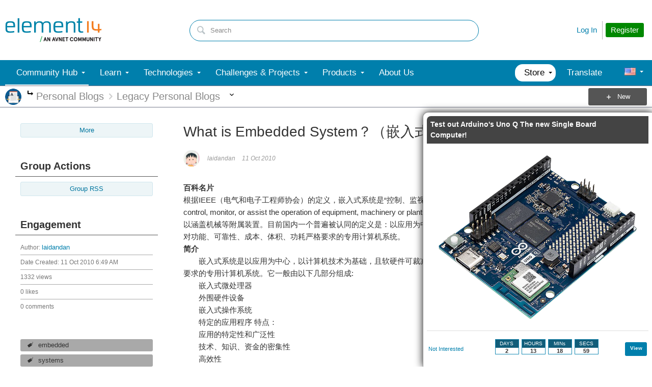

--- FILE ---
content_type: text/html; charset=utf-8
request_url: https://community.element14.com/utility/scripted-file.ashx?_fid=7291&_wid=fragment-7291&_ct=ppost_0000&_ctt=a3b17ab0af5f11dda3501fcf55d89593&_ctc=668a4bdc3da649819c4dfe583a72852f&_ctn=00ec0001bb9041c288cc63c14b3070ba&_ctd=0&_ep=0&_rt=Web&=%3F%3F%3F%3F&_cft=Other&_cf=content.vm&_pcurl=~%2Fmembers-area%2Fpersonalblogs%2Fb%2Fblog%2Fposts%2Fwhat-is-embedded-system
body_size: 1498
content:
<div id="pifragment-7291-paged-content">
		

		    	                                                                                                                                                                    
			
															
		
				
		    
	
		
			<div class="avatar-list">
		<ul class="content-list">
		
	
		<li class="content-item" data-href="https://community.element14.com/members-area/personalblogs/b/blog/posts/embedded-systems---shape-the-world">
			<a href="https://community.element14.com/members-area/personalblogs/b/blog/posts/embedded-systems---shape-the-world"
			     class="ui-contentpeek internal-link view-post navigable" data-contentid="2b44c2ed8ee94e8c981a34e615ed940b" data-contenttypeid="f7d226abd59f475c9d224a79e3f0ec07" >
				<div class="content">Embedded Systems - Shape The World</div>
			</a>
			<div class="author">
				<div class="avatar">
						<a href="https://community.element14.com/members-area/personalblogs/b/blog/posts/embedded-systems---shape-the-world"
						     class="ui-contentpeek internal-link" data-contentid="2b44c2ed8ee94e8c981a34e615ed940b" data-contenttypeid="f7d226abd59f475c9d224a79e3f0ec07" >
                                                            <img src="https://community-storage.element14.com/communityserver-components-imagefileviewer/communityserver/components/avatars/00/00/02/42/99/4UEYERTXO0RB.png-35x35x2.png?_=NFSzm4qKi0s0yuqsI+qNZw==" style="width: 35px;max-height:35px;overflow:hidden;background:url(&#39;https://community-storage.element14.com/communityserver-components-imagefileviewer/communityserver/components/avatars/00/00/02/42/99/4UEYERTXO0RB.png-35x35x2.png?_=NFSzm4qKi0s0yuqsI+qNZw==&#39;) center center no-repeat;background-size:cover;aspect-ratio:35/35" border="0px" alt="markvenn" />
                            						</a>
				</div>
				<div class="meta">
					<a href="https://community.element14.com/members-area/personalblogs/b/blog/posts/embedded-systems---shape-the-world" class="internal-link view-post navigable">
						I have just signed up for this course, sounds pretty interesting to me and it might always highlight something useful, you never know. I have ordered a dev board, the Texas Instruments Tiva C LaunchPad...
					</a>
				</div>
			</div>
		</li>
			
	
		<li class="content-item" data-href="https://community.element14.com/members-area/personalblogs/b/blog/posts/elec-2645-embedded-systems-project">
			<a href="https://community.element14.com/members-area/personalblogs/b/blog/posts/elec-2645-embedded-systems-project"
			     class="ui-contentpeek internal-link view-post navigable" data-contentid="b14d1fd722764c11a1dad7b52de1fd17" data-contenttypeid="f7d226abd59f475c9d224a79e3f0ec07" >
				<div class="content">ELEC 2645 – EMBEDDED SYSTEMS PROJECT</div>
			</a>
			<div class="author">
				<div class="avatar">
						<a href="https://community.element14.com/members-area/personalblogs/b/blog/posts/elec-2645-embedded-systems-project"
						     class="ui-contentpeek internal-link" data-contentid="b14d1fd722764c11a1dad7b52de1fd17" data-contenttypeid="f7d226abd59f475c9d224a79e3f0ec07" >
                                                            <img src="https://community-storage.element14.com/communityserver-components-imagefileviewer/communityserver/components/avatars/00/00/04/08/97/4UEYFVG9P89P.png-35x35x2.png?_=NNJIfTPfAP6K2ZWScTyXUw==" style="width: 35px;max-height:35px;overflow:hidden;background:url(&#39;https://community-storage.element14.com/communityserver-components-imagefileviewer/communityserver/components/avatars/00/00/04/08/97/4UEYFVG9P89P.png-35x35x2.png?_=NNJIfTPfAP6K2ZWScTyXUw==&#39;) center center no-repeat;background-size:cover;aspect-ratio:35/35" border="0px" alt="nikollao" />
                            						</a>
				</div>
				<div class="meta">
					<a href="https://community.element14.com/members-area/personalblogs/b/blog/posts/elec-2645-embedded-systems-project" class="internal-link view-post navigable">
						Introduction The purpose of the blog is to introduce the embedded systems project being developed, and demonstrate it’s aims and progress. To begin with, students were given the opportunity to to come...
					</a>
				</div>
			</div>
		</li>
			
	
		<li class="content-item" data-href="https://community.element14.com/members-area/personalblogs/b/blog/posts/element14-at-embedded-system-conference-esc">
			<a href="https://community.element14.com/members-area/personalblogs/b/blog/posts/element14-at-embedded-system-conference-esc"
			     class="ui-contentpeek internal-link view-post navigable" data-contentid="ba8d6a3ea69440618c7ae33cd10d53eb" data-contenttypeid="f7d226abd59f475c9d224a79e3f0ec07" >
				<div class="content">Element14 at Embedded System Conference (ESC)</div>
			</a>
			<div class="author">
				<div class="avatar">
						<a href="https://community.element14.com/members-area/personalblogs/b/blog/posts/element14-at-embedded-system-conference-esc"
						     class="ui-contentpeek internal-link" data-contentid="ba8d6a3ea69440618c7ae33cd10d53eb" data-contenttypeid="f7d226abd59f475c9d224a79e3f0ec07" >
                                                            <img src="https://community-storage.element14.com/communityserver-components-imagefileviewer/communityserver/components/avatars/00/00/00/53/60/4UEYE794717K.png-35x35x2.png?_=FFpg7BEfJezaQj1/Q3mtPA==" style="width: 35px;max-height:35px;overflow:hidden;background:url(&#39;https://community-storage.element14.com/communityserver-components-imagefileviewer/communityserver/components/avatars/00/00/00/53/60/4UEYE794717K.png-35x35x2.png?_=FFpg7BEfJezaQj1/Q3mtPA==&#39;) center center no-repeat;background-size:cover;aspect-ratio:35/35" border="0px" alt="AbhishekRao" />
                            						</a>
				</div>
				<div class="meta">
					<a href="https://community.element14.com/members-area/personalblogs/b/blog/posts/element14-at-embedded-system-conference-esc" class="internal-link view-post navigable">
						The Embedded Systems Conference (ESC) returns to Bangalore this year, 16 - 18 July, 2014 , for three days of technical training, tutorials and embedded technologies taught by leading industry experts....
					</a>
				</div>
			</div>
		</li>
			
	
		<li class="content-item" data-href="https://community.element14.com/members-area/personalblogs/b/john-wiltrout-s-blog/posts/a-visit-to-the-embedded-systems-conference-in-minneapolis-minnesota">
			<a href="https://community.element14.com/members-area/personalblogs/b/john-wiltrout-s-blog/posts/a-visit-to-the-embedded-systems-conference-in-minneapolis-minnesota"
			     class="ui-contentpeek internal-link view-post navigable" data-contentid="dc992ca223d34f63830fe6088df82b1f" data-contenttypeid="f7d226abd59f475c9d224a79e3f0ec07" >
				<div class="content">A Visit to the Embedded Systems Conference in Minneapolis Minnesota</div>
			</a>
			<div class="author">
				<div class="avatar">
						<a href="https://community.element14.com/members-area/personalblogs/b/john-wiltrout-s-blog/posts/a-visit-to-the-embedded-systems-conference-in-minneapolis-minnesota"
						     class="ui-contentpeek internal-link" data-contentid="dc992ca223d34f63830fe6088df82b1f" data-contenttypeid="f7d226abd59f475c9d224a79e3f0ec07" >
                                                            <img src="https://community-storage.element14.com/communityserver-components-imagefileviewer/communityserver/components/avatars/00/00/01/60/85/4UEYEA3HCKAH.png-35x35x2.png?_=GUEb4uCybGgZkGqDYo5mJA==" style="width: 35px;max-height:35px;overflow:hidden;background:url(&#39;https://community-storage.element14.com/communityserver-components-imagefileviewer/communityserver/components/avatars/00/00/01/60/85/4UEYEA3HCKAH.png-35x35x2.png?_=GUEb4uCybGgZkGqDYo5mJA==&#39;) center center no-repeat;background-size:cover;aspect-ratio:35/35" border="0px" alt="jw0752" />
                            						</a>
				</div>
				<div class="meta">
					<a href="https://community.element14.com/members-area/personalblogs/b/john-wiltrout-s-blog/posts/a-visit-to-the-embedded-systems-conference-in-minneapolis-minnesota" class="internal-link view-post navigable">
						I have been bugging a new friend, Neil, whom I was introduced to by genebren but whom I had never met face to face to let me know when his company would be attending an electronics show somewhere near...
					</a>
				</div>
			</div>
		</li>
			
	
		<li class="content-item" data-href="https://community.element14.com/members-area/personalblogs/b/blog/posts/simple-automatic-threshold-generation-for-embedded-systems">
			<a href="https://community.element14.com/members-area/personalblogs/b/blog/posts/simple-automatic-threshold-generation-for-embedded-systems"
			     class="ui-contentpeek internal-link view-post navigable" data-contentid="cc7c53093c7e4d72bae24a4611ebeb07" data-contenttypeid="f7d226abd59f475c9d224a79e3f0ec07" >
				<div class="content">Simple Automatic Threshold Generation for Embedded Systems</div>
			</a>
			<div class="author">
				<div class="avatar">
						<a href="https://community.element14.com/members-area/personalblogs/b/blog/posts/simple-automatic-threshold-generation-for-embedded-systems"
						     class="ui-contentpeek internal-link" data-contentid="cc7c53093c7e4d72bae24a4611ebeb07" data-contenttypeid="f7d226abd59f475c9d224a79e3f0ec07" >
                                                            <img src="https://community-storage.element14.com/communityserver-components-imagefileviewer/communityserver/components/avatars/00/00/01/81/08/4UEYED4OC1TH.png-35x35x2.png?_=TWX5ywkp0T88MtdMHIAWwg==" style="width: 35px;max-height:35px;overflow:hidden;background:url(&#39;https://community-storage.element14.com/communityserver-components-imagefileviewer/communityserver/components/avatars/00/00/01/81/08/4UEYED4OC1TH.png-35x35x2.png?_=TWX5ywkp0T88MtdMHIAWwg==&#39;) center center no-repeat;background-size:cover;aspect-ratio:35/35" border="0px" alt="satyavrat" />
                            						</a>
				</div>
				<div class="meta">
					<a href="https://community.element14.com/members-area/personalblogs/b/blog/posts/simple-automatic-threshold-generation-for-embedded-systems" class="internal-link view-post navigable">
						Very often it so happens in sensing-actuation based projects that an embedded system must take a certain action when the value of a sensed parameter is above a certain threshold. The most basic method...
					</a>
				</div>
			</div>
		</li>
				</ul>
	</div>
	</div>


--- FILE ---
content_type: text/javascript
request_url: https://community-storage.element14.com/system/js/telligent.glow.min.js?_=vgBuwCLgj70d/ZkQGprA7g==
body_size: 46624
content:
(function(d,q){var s={val:function(b){return"undefined"!==typeof b?(settings=this.data("_glowColorSelector")||d.fn.glowColorSelector.defaults,this.val(b).attr("style","text-align:center; color: "+r.getContrastingHtmlColorForRgbColor(r.convertHtmlColorToRgbColor(b))+" !important; background: linear-gradient("+b+", "+b+"), url('"+settings.transparentImageUrl+"') !important"),this):this.val()},disabled:function(b){"undefined"!==typeof b&&this.filter("input").each(function(){var f=d(this);!b&&l(f)?n(f):
b&&!l(f)&&k(f)});return this.is("input:disabled")}},r=null,v=null,t=function(b){var f=d.extend({},d.fn.glowColorSelector.defaults,b||{});null===v&&(r=d.telligent.glow.utility,v=u(f));return this.each(function(){var c=d(this);c.attr("autocomplete","off").attr("autocorrect","off").attr("autocapitalize","off").attr("spellcheck","false").attr("style","text-align:center; color: "+r.getContrastingHtmlColorForRgbColor(r.convertHtmlColorToRgbColor(g(c)))+" !important; background: linear-gradient("+g(c)+", "+
g(c)+"), url('"+f.transparentImageUrl+"') !important").data("_glowColorSelector",f);l(c)?k(c):n(c)})},u=function(b){var f={blendImageUrl:b.blendImageUrl,hueBlendImageUrl:b.hueBlendImageUrl,alphaBlendImageUrl:b.alphaBlendImageUrl,transparentImageUrl:b.transparentImageUrl,moveStartX:null,moveStartY:null,elementMoveStartX:null,elementMoveStartY:null},c=d("<div></div>").css({width:"285px",padding:"6px 2px 6px 6px",borderStyle:"solid",borderWidth:"1px",borderColor:"#cccccc",backgroundColor:"#eeeeee",boxSizing:"content-box"});
f.popupPanel=d("<div></div>").glowPopUpPanel({cssClass:"",position:"updown",zIndex:b.zIndex,hideOnDocumentClick:!1}).glowPopUpPanel("empty").glowPopUpPanel("append",c);f.selectBoxBackground=d("<div></div>").css({width:"256px",height:"256px",padding:"0px",cssFloat:"left",boxSizing:"content-box"}).appendTo(c);f.selectBox=d("<div></div>").css({width:"256px",height:"256px",cssFloat:"left",padding:"0px",cursor:"pointer",boxSizing:"content-box"}).on("mousedown.glowColorSelector",function(a){f.clickValueSaturationHandler(a);
return!1}).appendTo(f.selectBoxBackground);r.isIE()?f.selectBox.css({filter:"progid:DXImageTransform.Microsoft.AlphaImageLoader(enabled=true,src='"+f.blendImageUrl+"')",boxSizing:"content-box"}):f.selectBox.css({backgroundImage:"url('"+f.blendImageUrl+"')",backgroundRepeat:"no-repeat",backgroundPosition:"top left",boxSizing:"content-box"});f.selectBoxCursor=d("<div></div>").css({position:"absolute",borderWidth:"1px",borderStyle:"solid",borderColor:"#666666",borderRadius:"3px",height:"7px",width:"7px",
zIndex:b.zIndex,left:"0px",top:"0px",marginLeft:"2px",marginTop:"3px",cursor:"pointer",filter:"none",boxSizing:"content-box"}).on("mousedown.glowColorSelector",function(a){f.cursorMouseDownHandler(a)}).appendTo(f.selectBoxBackground);d("<div></div>").css({position:"absolute",borderWidth:"1px",borderRadius:"3px",borderStyle:"solid",borderColor:"#ffffff",height:"5px",width:"5px",overflow:"hidden",boxSizing:"content-box"}).appendTo(f.selectBoxCursor);f.hueSelectBox=d("<div></div>").css({width:"20px",
height:"256px",lineHeight:"256px",boderStyle:"solid",borderWidth:"1px",borderColor:"#666666",marginLeft:"5px",cssFloat:"left",cursor:"default",backgroundImage:"url('"+f.hueBlendImageUrl+"')",boxSizing:"content-box"}).appendTo(c);b=d("<div></div>").css({position:"relative",width:"20px",height:"256px",boxSizing:"content-box"}).appendTo(f.hueSelectBox);f.hueSelectCursor=d("<div></div>").css({position:"absolute",borderStyle:"solid",borderWidth:"1px",borderColor:"#666666",height:"5px",width:"26px",borderRadius:"3px",
marginLeft:"-4px",marginTop:"-5px",left:"0px",top:"0px",cursor:"pointer",boxSizing:"content-box"}).on("mousedown.glowColorSelector",function(a){f.hueCursorMouseDownHandler(a)}).appendTo(b);d("<div></div>").css({position:"absolute",borderWidth:"1px",borderStyle:"solid",borderColor:"#ffffff",borderRadius:"3px",height:"3px",width:"22px",overflow:"hidden",boxSizing:"content-box"}).appendTo(f.hueSelectCursor);f.alphaSelectBox=d("<div></div>").css({clear:"both",height:"20px",width:"281px",boderStyle:"solid",
borderWidth:"1px",borderColor:"#666666",marginTop:"5px",cssFloat:"left",cursor:"default",backgroundImage:"url('"+f.alphaBlendImageUrl+"')",boxSizing:"content-box"}).appendTo(c);b=d("<div></div>").css({position:"relative",width:"281px",height:"4px",boxSizing:"content-box"}).appendTo(f.alphaSelectBox);f.alphaSelectCursor=d("<div></div>").css({position:"absolute",borderStyle:"solid",borderWidth:"1px",borderColor:"#666666",height:"26px",width:"5px",borderRadius:"3px",marginLeft:"-4px",marginTop:"-5px",
left:"0px",top:"0px",cursor:"pointer",boxSizing:"content-box"}).on("mousedown.glowColorSelector",function(a){f.alphaCursorMouseDownHandler(a)}).appendTo(b);d("<div></div>").css({position:"absolute",borderWidth:"1px",borderStyle:"solid",borderColor:"#ffffff",borderRadius:"3px",height:"22px",width:"3px",overflow:"hidden",boxSizing:"content-box"}).appendTo(f.alphaSelectCursor);b=d("<div></div>").css({clear:"both",width:"281px",margin:"4px",cssFloat:"left",marginLeft:"auto",marginRight:"auto",backgroundImage:"url('"+
f.transparentImageUrl+"')"}).appendTo(c);f.selectedColor=d('<input type="text" />').val("#ffffff").css({width:"281px",textAlign:"center",fontFamily:"Courier New, Courier",fontWeight:"bold",padding:"4px 0px",margin:"0px",borderWidth:"0px",boxSizing:"content-box"}).attr("autocomplete","off").attr("autocorrect","off").attr("autocapitalize","off").attr("spellcheck","false").on("keyup.glowColorSelector",function(a){f.parseEnteredColor();return!0}).on("change.glowColorSelector",function(a){f.updateTemporaryValue(!0);
return!0}).appendTo(b);f.selectButton=d('<input type="button" />').val("OK").css({width:"93px",padding:"0px",margin:"0px",boxSizing:"border-box"}).on("click.glowColorSelector",function(a){f.selectTemporaryColor();return!1}).appendTo(c);f.clearButton=d('<input type="button" />').val("Clear").css({width:"93px",padding:"0px",margin:"0px",marginLeft:"1px",boxSizing:"border-box"}).on("click.glowColorSelector",function(a){f.selectNoColor();return!1}).appendTo(c);f.cancelButton=d('<input type="button" />').val("Cancel").css({width:"93px",
padding:"0px",margin:"0px",marginLeft:"1px",boxSizing:"border-box"}).on("click.glowColorSelector",function(a){try{f.currentInput.trigger("focus")}catch(h){}f.popupPanel.glowPopUpPanel("hide");return!1}).appendTo(c);var m={cursorMouseDownHandler:function(a){f.moveStartX=a.pageX;f.moveStartY=a.pageY;f.elementMoveStartX=parseInt(f.selectBoxCursor.css("left"),10);f.elementMoveStartY=parseInt(f.selectBoxCursor.css("top"),10);d(document).on("mouseup.glowColorSelector",function(a){m.endMoveTracking(a);return!1}).on("mousemove.glowColorSelector",
function(a){m.cursorMouseMoveHandler(a);return!1})},cursorMouseMoveHandler:function(a){var h=a.pageX-f.moveStartX;a=f.elementMoveStartY+(a.pageY-f.moveStartY);0>a&&(a=0);255<a&&(a=255);h=f.elementMoveStartX+h;0>h&&(h=0);255<h&&(h=255);f.selectBoxCursor.css({left:h+"px",top:a+"px"});m.updateTemporaryValue()},hueCursorMouseDownHandler:function(a){f.moveStartX=a.pageX;f.moveStartY=a.pageY;f.elementMoveStartX=parseInt(f.hueSelectCursor.css("left"),10);f.elementMoveStartY=parseInt(f.hueSelectCursor.css("top"),
10);d(document).on("mouseup.glowColorSelector",function(a){m.endMoveTracking(a);return!1}).on("mousemove.glowColorSelector",function(a){m.hueCursorMouseMoveHandler(a);return!1})},hueCursorMouseMoveHandler:function(a){a=f.elementMoveStartY+(("undefined"!=typeof a.pageY?a.pageY:a.screenY)-f.moveStartY);0>a&&(a=0);255<a&&(a=255);f.hueSelectCursor.css({top:a+"px"});m.updateTemporaryValue()},alphaCursorMouseDownHandler:function(a){f.moveStartX=a.pageX;f.moveStartY=a.pageY;f.elementMoveStartX=parseInt(f.alphaSelectCursor.css("left"),
10);f.elementMoveStartY=parseInt(f.alphaSelectCursor.css("top"),10);d(document).on("mouseup.glowColorSelector",function(a){m.endMoveTracking(a);return!1}).on("mousemove.glowColorSelector",function(a){m.alphaCursorMouseMoveHandler(a);return!1})},alphaCursorMouseMoveHandler:function(a){a=f.elementMoveStartX+(("undefined"!=typeof a.pageX?a.pageX:a.screenX)-f.moveStartX);0>a&&(a=0);281<a&&(a=281);f.alphaSelectCursor.css({left:a+"px"});m.updateTemporaryValue()},endMoveTracking:function(a){d(document).off("mouseup.glowColorSelector").off("mousemove.glowColorSelector")},
clickValueSaturationHandler:function(a){r.getWindowInfo();var h=r.getElementInfo(f.selectBox);f.selectBoxCursor.css({left:a.pageX-h.Left+"px",top:a.pageY-h.Top+"px"});m.updateTemporaryValue();m.cursorMouseDownHandler(a)},updateTemporaryValue:function(a){var h=parseInt(f.selectBoxCursor.css("left"),10),c=(255-parseInt(f.selectBoxCursor.css("top"),10))/255,b=(255-parseInt(f.hueSelectCursor.css("top"),10))*(360/255),d=255*(parseInt(f.alphaSelectCursor.css("left"),10)/281),m=r.convertHsvColorToRgbColor([b,
1,255,255]);f.selectBoxBackground.css({backgroundColor:r.convertRgbColorToHtmlColor(m)});m=r.convertHsvColorToRgbColor([b,c,h,d]);h=r.convertRgbColorToHtmlColor(m);f.selectedColor.css({backgroundColor:h});a||f.selectedColor.val(h);f.selectedColor.css({color:r.getContrastingHtmlColorForRgbColor(m)})},parseEnteredColor:function(){var a=r.convertRgbColorToHsvColor(r.convertHtmlColorToRgbColor(f.selectedColor.val()));f.selectBoxCursor.css({left:a[2]+"px",top:-255*a[1]+255+"px"});f.hueSelectCursor.css({top:a[0]/
-(360/255)+255+"px"});f.alphaSelectCursor.css({left:281*(a[3]/255)+"px"});m.updateTemporaryValue(!0)},showColorSelector:function(a){f.popupPanel.glowPopUpPanel("hide");f.currentInput=a;f.popupPanel.glowPopUpPanel("show",f.currentInput);a=r.convertRgbColorToHsvColor(r.convertHtmlColorToRgbColor(f.currentInput.val()));f.selectBoxCursor.css({left:a[2]+"px",top:-255*a[1]+255+"px"});f.hueSelectCursor.css({top:a[0]/-(360/255)+255+"px"});f.alphaSelectCursor.css({left:281*(a[3]/255)+"px"});f.selectedColor.val(f.currentInput.val());
m.updateTemporaryValue(!0);q.setTimeout(m.focusColorSelector,99)},focusColorSelector:function(){if(f.popupPanel.glowPopUpPanel("isOpening"))q.setTimeout(m.focusColorSelector,99);else try{f.selectedColor.trigger("focus").select()}catch(a){}},selectTemporaryColor:function(){if(null!==f.currentInput){p(f.currentInput,f.selectedColor.val(),!0);try{f.currentInput.trigger("focus")}catch(a){}f.popupPanel.glowPopUpPanel("hide")}},selectNoColor:function(){if(null!==f.currentInput){p(f.currentInput,"",!0);
try{f.currentInput.trigger("focus")}catch(a){}f.popupPanel.glowPopUpPanel("hide")}}};d.extend(f,m);return f},p=function(b,f,c){if(b){f=f?r.convertRgbColorToHtmlColor(r.convertHtmlColorToRgbColor(f)):"";var m=b.val()!=f,a=b.data("_glowColorSelector")||d.fn.glowColorSelector.defaults;b.val(f).attr("style","text-align:center; color: "+r.getContrastingHtmlColorForRgbColor(r.convertHtmlColorToRgbColor(b.val()))+" !important; background: linear-gradient("+f+", "+f+"), url('"+a.transparentImageUrl+"') !important");
m&&c&&b.trigger("change")}},g=function(b){return b&&b.val()?r.convertRgbColorToHtmlColor(r.convertHtmlColorToRgbColor(b.val())):""},k=function(b){b.off("click.glowColorSelector").off("keydown.glowColorSelector").css({cursor:"default"}).prop("disabled",!0)},n=function(b){b.on("click.glowColorSelector",function(){b.trigger("blur");v.showColorSelector(b);return!1}).on("keydown.glowColorSelector",function(d){return 9!=d.keyCode&&16!=d.keyCode?(b.trigger("blur"),v.showColorSelector(b),!1):!0}).css({cursor:"pointer"}).prop("disabled",
!1)},l=function(b){return b.is("input:disabled")};d.fn.glowColorSelector=function(b){if(b in s)return s[b].apply(this,Array.prototype.slice.call(arguments,1));if("object"!==typeof b&&b)d.error("Method "+b+" does not exist on jQuery.fn.glowColorSelector");else return t.apply(this,arguments)};d.extend(d.fn.glowColorSelector,{defaults:{blendImageUrl:"hue_blend.png",hueBlendImageUrl:"sv_blend.png",alphaBlendImageUrl:"alpha_blend.png",transparentImageUrl:"transparent.png",zIndex:1E3}})})(jQuery,window);
(function(d,q){var s={val:function(a){if(void 0===a){var h=d(this).data(r);return null===h?null:h.internal.selectedDate}return this.each(function(){var h=d(this).data(r);null!=h&&k(h,a,!0)})},disabled:function(a){if(void 0===a){var h=this.data(r);return h?h.internal.state.is("input:disabled"):!1}return this.each(function(){d(this).data(r).internal.state.prop("disabled",!0===a)})}},r="_glowDateTimeSelector",v=function(a){return this.each(function(){var h={settings:d.extend({},d.fn.glowDateTimeSelector.defaults,
a||{}),internal:{state:d(this),initialized:!1,popupButton:null,popupPanel:null,selectedDate:null,currentDate:new Date}};d(this).data(r,h);q.setTimeout(function(){t(h)},9)})},t=function(a){var h=null;if(a.settings.parseDateOnLoad)try{var c=a.internal.state.val();0<c.length&&(c=Date.parse(c),isNaN(c)||(h=new Date(c),a.internal.state.val("")))}catch(b){}var c=RegExp("<([^<>]{1,}?)>","ig"),f,m=0,w=[];a.internal.components=[];for(a.internal.staticComponents={};f=c.exec(a.settings.pattern);)(function(h,
c){if(h.index>c){var b=a.settings.pattern.substr(c,h.index-c);a.internal.staticComponents[a.internal.components.length]={toString:function(){return b}};w.push(d.telligent.glow.utility.escapeForRegExp(b))}var f=h[1];if(f.match(/^([0-9]{1,})\-([0-9]{1,})$/)){var f=f.split("-"),m=null,y=parseInt(f[0],10),g=parseInt(f[1],10),l=f[0].length;a.internal.components.push({isRange:!0,isOptions:!1,val:function(a){if(void 0===a)return m;m=this.parse(a)},parse:function(a){if(null===a)return null;a=parseInt(a,10);
return!isNaN(a)&&a>=y&&a<=g?a:null},toString:function(){if(null===m)return null;for(var a=String(m);a.length<l;)a="0"+a;return a}});w.push("([0-9]+)")}else{var C=f.split(","),z=null,A=0,k=0;C.forEach(function(a){a.length>A&&(A=a.length);if(0==k||a.length<k)k=a.length});a.internal.components.push({isRange:!1,isOptions:!0,options:C,val:function(a){if(void 0===a)return z;z=this.parse(a)},parse:function(a){if(null===a)return null;var h=C.indexOf(a);if(-1<h)return h;h=parseInt(a,10);return!isNaN(h)&&0<=
h&&h<C.length?h:null},toString:function(){return null===z||0>z||z>=C.length?null:C[z]}});w.push("(.{"+k+","+A+"})")}})(f,m),m=c.lastIndex;if(m<a.settings.pattern.length){var l=a.settings.pattern.substr(m,a.settings.pattern.length-m);a.internal.staticComponents[a.internal.components.length]={toString:function(){return l}};w.push(d.telligent.glow.utility.escapeForRegExp(l))}a.internal.matchPattern=RegExp(w.join(""));a.internal.state.addClass("glow-datetimeselector");a.internal.state.on("focus",function(h){a.internal.state.is("input:disabled")||
u(a);return!1}).on("click",function(h){u(a)}).on("change",function(a){return!1}).on("keydown",function(a){if(13!=a.keyCode&&9!=event.keyCode)return a.stopPropagation(),!1});a.internal.selectionType="";a.internal.selectionType=0<=a.settings.hourIndex||0<=a.settings.minuteIndex?0<=a.settings.yearIndex||0<=a.settings.monthIndex||0<=a.settings.dayIndex?"datetime-local":"time":0<=a.settings.dayIndex?"date":"month";/iPad|iPhone|iPod|Android/.test(navigator.userAgent)?p(a):g(a);s.disabled.apply(a.internal.state,
[a.internal.state.is("input:disabled")]);null!==h?k(a,h,!0):n(a,a.internal.state.val());a.internal.initialized=!0},u=function(a){var h=s.val.apply(a.internal.state),c=h;c||(c=new Date);a.internal.currentDate=c;a.internal.nativeInput?(a.internal.nativeInput.val(a.internal.formatDateForNative(h)),a.internal.nativeInput.focus(),a.internal.nativeInput.click()):a.internal.popupPanel&&(l(a),a.internal.popupPanel.glowPopUpPanel("show",a.internal.state))},p=function(a){var h=function(a){return 10>a?"0"+a:
a};"datetime-local"==a.internal.selectionType?(a.internal.formatDateForNative=function(a){return null==a?null:a.getFullYear()+"-"+h(a.getMonth()+1)+"-"+h(a.getDate())+"T"+h(a.getHours())+":"+h(a.getMinutes())},a.internal.parseNativeDate=function(a){if(""==a||null===a)return null;a=new Date(a+"Z");a.setMinutes(a.getMinutes()+a.getTimezoneOffset());return a}):"time"==a.internal.selectionType?(a.internal.formatDateForNative=function(a){return null==a?null:h(a.getHours())+":"+h(a.getMinutes())},a.internal.parseNativeDate=
function(a){if(""==a||null===a)return null;var h=a.split(":");a=new Date;a.setHours(parseInt(h[0],10));a.setMinutes(parseInt(h[1],10));return a}):"date"==a.internal.selectionType?(a.internal.formatDateForNative=function(a){return null==a?null:a.getFullYear()+"-"+h(a.getMonth()+1)},a.internal.parseNativeDate=function(a){if(""==a||null===a)return null;a=new Date(a+"T00:00Z");a.setMinutes(a.getMinutes()+a.getTimezoneOffset());return a}):(a.internal.formatDateForNative=function(a){return null==a?null:
a.getFullYear()+"-"+h(a.getMonth()+1)},a.internal.parseNativeDate=function(a){if(""==a||null===a)return null;a=new Date(a+"-01T00:00Z");a.setMinutes(a.getMinutes()+a.getTimezoneOffset());return a});var c=d("<span></span>").css({display:"inline-block",width:"100%",overflow:"hidden",height:"100%",position:"absolute",left:"0px","z-index":"-1"});a.internal.nativeInput=d('<input type="'+a.internal.selectionType+'" />').on("input",function(){k(a,a.internal.parseNativeDate(a.internal.nativeInput.val()))});
void 0!==a.internal.state.attr("tabindex")&&a.internal.nativeInput.attr("tabindex",a.internal.state.attr("tabindex"));var b=d("<span></span>").css({position:"relative"});a.internal.state.before(b);b.append(c);c.append(a.internal.nativeInput);b.append(a.internal.state);a.internal.state.attr("tabindex","-1")},g=function(a){a.internal.popupPanel=d("<div></div>").insertAfter(a.internal.state).glowPopUpPanel({cssClass:"glow-datetimeselector-popup",position:"updown",zIndex:3E5,hideOnDocumentClick:!0})},
k=function(a,h,c){null!=h||a.settings.allowBlankvalue||(h=new Date);if(!a.internal.initialized||h!=a.internal.selectedDate){if(null==h)a.internal.selectedDate=null,a.internal.state.val("");else{a.internal.selectedDate=h;0<=a.settings.yearIndex&&a.internal.components[a.settings.yearIndex].val(h.getFullYear());if(0<=a.settings.monthIndex){var b=h.getMonth();a.internal.components[a.settings.monthIndex].isRange&&b++;a.internal.components[a.settings.monthIndex].val(b)}0<=a.settings.dayIndex&&a.internal.components[a.settings.dayIndex].val(h.getDate());
0<=a.settings.hourIndex&&(b=h.getHours(),0<=a.settings.amPmIndex&&(a.internal.components[a.settings.amPmIndex].val(0),0==b?b=12:12==b?a.internal.components[a.settings.amPmIndex].val(1):12<b&&(a.internal.components[a.settings.amPmIndex].val(1),b-=12)),a.internal.components[a.settings.hourIndex].val(b));0<=a.settings.minuteIndex&&a.internal.components[a.settings.minuteIndex].val(h.getMinutes());for(var b=[],d=0;d<a.internal.components.length;d++)(h=a.internal.staticComponents[d])&&b.push(h.toString()),
(h=a.internal.components[d])&&b.push(h.toString());(h=a.internal.staticComponents[a.internal.components.length])&&b.push(h.toString());a.internal.state.val(b.join(""))}!0!==c&&a.internal.state.trigger("glowDateTimeSelectorChange")}},n=function(a,h){var c=a.internal.matchPattern.exec(h),b=null,d;if(null!=c){b=new Date;null!=b&&0<=a.settings.yearIndex&&(d=a.internal.components[a.settings.yearIndex].parse(c[a.settings.yearIndex+1]),null==d?b=null:b.setYear(d));null!=b&&0<=a.settings.monthIndex&&(d=a.internal.components[a.settings.monthIndex].parse(c[a.settings.monthIndex+
1]),null==d?b=null:(a.internal.components[a.settings.monthIndex].isRange&&d--,b.setMonth(d)));null!=b&&0<=a.settings.dayIndex&&(d=a.internal.components[a.settings.dayIndex].parse(c[a.settings.dayIndex+1]),null==d?b=null:b.setDate(d));if(null!=b&&0<=a.settings.hourIndex)if(d=a.internal.components[a.settings.hourIndex].parse(c[a.settings.hourIndex+1]),null==d)b=null;else if(0<=a.settings.amPmIndex){var f=a.internal.components[a.settings.amPmIndex].parse(c[a.settings.amPmIndex+1]);null==f?b=null:(1==
f&&(d+=12),b.setHours(d))}else b.setHours(d);null!=b&&0<=a.settings.minuteIndex&&(d=a.internal.components[a.settings.minuteIndex].parse(c[a.settings.minuteIndex+1]),null==d?b=null:b.setMinutes(d))}k(a,b,!0)},l=function(a,h,c,m,g,l){if(a.internal.popupPanel){a.internal.styles={backgroundColor:d.telligent.glow.utility.getCurrentStyleValue(a.internal.state,"background-color","backgroundColor","#fff"),color:d.telligent.glow.utility.getCurrentStyleValue(a.internal.state,"color","color","#000"),borderBottomColor:d.telligent.glow.utility.getCurrentStyleValue(a.internal.state,
"border-bottom-color","borderBottomColor","#999"),borderTopColor:d.telligent.glow.utility.getCurrentStyleValue(a.internal.state,"border-top-color","borderTopColor","#999"),borderLeftColor:d.telligent.glow.utility.getCurrentStyleValue(a.internal.state,"border-left-color","borderLeftColor","#999"),borderRightColor:d.telligent.glow.utility.getCurrentStyleValue(a.internal.state,"border-right-color","borderRightColor","#999"),fontSize:d.telligent.glow.utility.getCurrentStyleValue(a.internal.state,"font-size",
"fontSize","9pt"),font:d.telligent.glow.utility.getCurrentStyleValue(a.internal.state,"font-family","fontFamily","Arial, Helvetica")};var w=d("<div></div>").css({borderTopWidth:"1px",borderLeftWidth:"1px",borderRightWidth:"1px",borderBottomWidth:"1px",borderTopStyle:"solid",borderLeftStyle:"solid",borderRightStyle:"solid",borderBottomStyle:"solid",minWidth:Math.min(a.internal.state.width(),300)+"px",borderTopColor:a.internal.styles.borderTopColor,borderLeftColor:a.internal.styles.borderLeftColor,
borderRightColor:a.internal.styles.borderRightColor,borderBottomColor:a.internal.styles.borderBottomColor,fontFamily:a.internal.styles.font,backgroundColor:a.internal.styles.backgroundColor,padding:"2px",fontSize:a.internal.styles.fontSize,color:a.internal.styles.color});h=h||a.internal.currentDate.getFullYear();c=c||a.internal.currentDate.getMonth()+1;m=m||a.internal.currentDate.getDate();g=g||a.internal.currentDate.getHours();l=l||a.internal.currentDate.getMinutes();a.internal.popupData={getYear:function(){return h},
getMonth:function(){return c},getDay:function(){return m},getHour:function(){return g},getMinute:function(){return l}};"month"==a.internal.selectionType?f(a,w,h,c):"datetime-local"!=a.internal.selectionType&&"date"!=a.internal.selectionType||_refreshPopupIncludeDate(a,w,h,c,m);"datetime-local"!=a.internal.selectionType&&"time"!=a.internal.selectionType||b(a,w,g,l);var p=d("<table></table>").attr("cellPadding",0).attr("cellSpacing",0).css({width:"100%",margin:"5px 0 0 0",padding:"5px 0 5px 0",borderTopWidth:"1px",
borderLeftWidth:"0",borderRightWidth:"0",borderBottomWidth:"0",borderTopStyle:"solid",borderTopColor:a.internal.styles.borderTopColor}).appendTo(w),p=d("<tbody></tbody>").appendTo(p),p=d("<tr></tr>").appendTo(p),n=d("<td></td>").css({textAlign:"left",verticalAlign:"middle"}).appendTo(p);a.settings.allowBlankvalue&&d('<a href="#"></a>').text(a.settings.clearText).css({display:"inline-block",margin:"4px 2px 2px 2px","text-decoration":"none"}).on("click",function(){k(a,null);a.internal.popupPanel.glowPopUpPanel("hide");
return!1}).appendTo(n);n=d("<td></td>").css({textAlign:"right",verticalAlign:"middle"}).appendTo(p);d("<button></button>").text(a.settings.selectText).css({margin:"4px 2px 2px 2px","text-decoration":"none"}).on("click",function(){var h=new Date(a.internal.popupData.getYear(),a.internal.popupData.getMonth()-1,a.internal.popupData.getDay(),a.internal.popupData.getHour(),a.internal.popupData.getMinute());k(a,h);a.internal.popupPanel.glowPopUpPanel("hide");return!1}).appendTo(n);a.internal.popupPanel.glowPopUpPanel("html",
w)}},b=function(a,h,c,b){var f=function(a){a+="";return 1==a.length?"0"+a:a};h=d("<div></div>").css({padding:"5px 0 0 0","text-align":"center"}).appendTo(h);var m=d("<select></select>").css({"border-width":"0px","text-decoration":"none",padding:"2px",color:a.internal.styles.color,fontFamily:a.internal.styles.font,backgroundColor:a.internal.styles.backgroundColor,fontSize:a.internal.styles.fontSize}).on("click",function(a){a.stopPropagation()}),w=0;if(0<=a.settings.amPmIndex){0==c?c=12:12==c?w=1:12<
c&&(w=1,c-=12);for(var g=1;12>=g;g++)m.append('<option value="'+g+'"'+(g==c?" selected":"")+">"+f(g)+"</option>")}else for(g=0;23>=g;g++)m.append('<option value="'+g+'"'+(g==c?" selected":"")+">"+f(g)+"</option>");h.append(m);h.append(":");var l=d("<select></select>").css({"border-width":"0px","text-decoration":"none",padding:"2px",color:a.internal.styles.color,fontFamily:a.internal.styles.font,backgroundColor:a.internal.styles.backgroundColor,fontSize:a.internal.styles.fontSize}).on("click",function(a){a.stopPropagation()});
for(c=0;59>=c;c++)l.append('<option value="'+c+'"'+(c==b?" selected":"")+">"+f(c)+"</option>");h.append(l);var k=null;if(0<=a.settings.amPmIndex){k=d("<select></select>").css({"border-width":"0px","text-decoration":"none",padding:"2px",color:a.internal.styles.color,fontFamily:a.internal.styles.font,backgroundColor:a.internal.styles.backgroundColor,fontSize:a.internal.styles.fontSize}).on("click",function(a){a.stopPropagation()});for(b=0;1>=b;b++)k.append('<option value="'+b+'"'+(b==w?" selected":
"")+">"+a.internal.components[a.settings.amPmIndex].options[b]+"</option>");h.append(k)}a.internal.popupData.getHour=function(){var a=parseInt(m.val(),10);null!=k&&("1"==k.val()?12>a&&(a+=12):12==a&&(a=0));return a};a.internal.popupData.getMinute=function(){return parseInt(l.val(),10)}},f=function(b,f,g,l){f=d("<table></table>").attr("cellPadding",0).attr("cellSpacing",0).css({borderWidth:"0px",width:"100%"}).appendTo(f);var k=d("<tbody></tbody>").appendTo(f),p=d("<tr></tr>"),w=d("<td></td>").css({textAlign:"center"}).appendTo(p),
n=d('<a href="#"></a>').addClass(b.settings.previousButtonCssClass).addClass("previous-month").css({display:"block","text-decoration":"none",padding:"2px",color:b.internal.styles.color}).on("click.glowDateTimeSelector",function(a){a=b.internal.popupData.getYear()-1;0==q.children().filter('[value="'+a+'"]').length&&q.prepend(d('<option value="'+a+'">'+a+"</option>"));q.val(a+"");return!1}).html("&lt;").appendTo(w),w=d("<td></td>").css({textAlign:"center",padding:"2px",fontWeight:"bold",fontSize:"90%"}).appendTo(p),
q=d("<select></select>").css({"border-width":"0px","text-decoration":"none",padding:"2px",color:b.internal.styles.color,fontFamily:b.internal.styles.font,backgroundColor:b.internal.styles.backgroundColor,fontSize:b.internal.styles.fontSize}).on("click",function(a){a.stopPropagation()});for(f=Math.max(g-100,1900);f<Math.min(g+100,3E3);f++)q.append('<option value="'+f+'"'+(f==g?" selected":"")+">"+f+"</option>");w.html(q);b.internal.popupData.getYear=function(){return parseInt(q.val(),10)};w=d("<td></td>").css({textAlign:"center"}).appendTo(p);
n=d('<a href="#"></a').addClass("next-month").css({display:"block","text-decoration":"none",padding:"2px",color:b.internal.styles.color}).on("click.glowDateTimeSelector",function(a){a=b.internal.popupData.getYear()+1;0==q.children().filter('[value="'+a+'"]').length&&q.append(d('<option value="'+a+'">'+a+"</option>"));q.val(a+"");return!1}).addClass(b.settings.nextButtonCssClass).html("&gt;").appendTo(w);k.append(p);var r=null;for(g=0;12>g;g++)(function(f){0==f%3&&(p=d("<tr></tr>"),k.append(p));w=
d("<td></td>").css({textAlign:"center",fontSize:"90%",width:"33%"});n=d('<a href="#"></a>').html(b.settings.monthNames[f]).css({textAlign:"center",padding:"2px","text-decoration":"none",display:"block",transition:"none",color:b.internal.styles.color}).on("click.glowDateTimeSelector",function(a){m(b,r);r=d(a.target);l=f+1;c(b,r);return!1}).on("mouseover.glowDateTimeSelector",function(h){a(b,d(h.target))}).on("mouseout.glowDateTimeSelector",function(a){h(b,d(a.target))});f==l-1&&(r=n,c(b,n));p.append(w);
w.append(n)})(g);b.internal.popupData.getMonth=function(){return l}},c=function(a,h){h.css({color:a.internal.styles.backgroundColor,backgroundColor:a.internal.styles.color})},m=function(a,h){h.css({color:a.internal.styles.color,backgroundColor:a.internal.styles.backgroundColor})},a=function(a,h){h.css({padding:"1px",borderTopWidth:"1px",borderLeftWidth:"1px",borderRightWidth:"1px",borderBottomWidth:"1px",borderTopStyle:"solid",borderLeftStyle:"solid",borderRightStyle:"solid",borderBottomStyle:"solid",
borderTopColor:a.internal.styles.color,borderLeftColor:a.internal.styles.color,borderRightColor:a.internal.styles.color,borderBottomColor:a.internal.styles.color})},h=function(a,h){h.css({padding:"2px",borderWidth:"0px"})};_refreshPopupIncludeDate=function(a,h,c,b,f){h=d("<table></table>").attr("cellPadding",0).attr("cellSpacing",0).css({borderWidth:"0px",width:"100%"}).appendTo(h);var m=d("<tbody></tbody>").appendTo(h);h=d("<tr></tr>");var w=d("<td></td>").css({textAlign:"center"}).appendTo(h);d('<a href="#"></a>').addClass(a.settings.previousButtonCssClass).addClass("previous-month").css({display:"block",
"text-decoration":"none",padding:"2px",color:a.internal.styles.color}).on("click.glowDateTimeSelector",function(h){h=a.internal.popupData.getMonth()-1;var c=a.internal.popupData.getYear();0>=h&&(c--,h=12);0==k.children().filter('[value="'+c+'"]').length&&k.prepend(d('<option value="'+c+'">'+c+"</option>"));k.val(c+"");g.val(h+"");_refreshPopupIncludeDateCalendar(a,m,c,h,a.internal.popupData.getDay());return!1}).html("&lt;").appendTo(w);w=d("<td></td>").css({textAlign:"center",padding:"2px",fontWeight:"bold",
fontSize:"90%"}).appendTo(h);w.attr("colSpan",5);for(var g=d("<select></select>").css({"border-width":"0px","text-decoration":"none",padding:"2px",color:a.internal.styles.color,fontFamily:a.internal.styles.font,backgroundColor:a.internal.styles.backgroundColor,fontSize:a.internal.styles.fontSize}).on("change",function(){_refreshPopupIncludeDateCalendar(a,m,a.internal.popupData.getYear(),parseInt(g.val(),10),a.internal.popupData.getDay())}).on("click",function(a){a.stopPropagation()}),l=1;12>=l;l++)g.append('<option value="'+
l+'"'+(l==b?" selected":"")+">"+a.settings.monthNames[l-1]+"</option>");w.append(g);a.internal.popupData.getMonth=function(){return parseInt(g.val(),10)};for(var k=d("<select></select>").css({"border-width":"0px","text-decoration":"none",padding:"2px",color:a.internal.styles.color,fontFamily:a.internal.styles.font,backgroundColor:a.internal.styles.backgroundColor,fontSize:a.internal.styles.fontSize}).on("change",function(){_refreshPopupIncludeDateCalendar(a,m,parseInt(k.val(),10),a.internal.popupData.getMonth(),
a.internal.popupData.getDay())}).on("click",function(a){a.stopPropagation()}),l=Math.max(c-100,1900);l<Math.min(c+100,3E3);l++)k.append('<option value="'+l+'"'+(l==c?" selected":"")+">"+l+"</option>");w.append(k);a.internal.popupData.getYear=function(){return parseInt(k.val(),10)};w=d("<td></td>").css({textAlign:"center"}).appendTo(h);d('<a href="#"></a').addClass("next-month").css({display:"block","text-decoration":"none",padding:"2px",color:a.internal.styles.color}).on("click.glowDateTimeSelector",
function(h){h=a.internal.popupData.getMonth()+1;var c=a.internal.popupData.getYear();12<h&&(c++,h=1);0==k.children().filter('[value="'+c+'"]').length&&k.append(d('<option value="'+c+'">'+c+"</option>"));k.val(c+"");g.val(h+"");_refreshPopupIncludeDateCalendar(a,m,c,h,a.internal.popupData.getDay());return!1}).addClass(a.settings.nextButtonCssClass).html("&gt;").appendTo(w);m.append(h);_refreshPopupIncludeDateCalendar(a,m,c,b,f)};_refreshPopupIncludeDateCalendar=function(b,f,g,l,k){f.children('[data-calendar="1"]').remove();
tr=d('<tr data-calendar="1"></tr>');for(var p=0;p<b.settings.dayNames.length;p++)td=d("<td></td>").html(b.settings.dayNames[p]).css({textAlign:"center",padding:"2px",fontWeight:"bold",borderBottomWidth:"1px",borderBottomStyle:"solid",fontSize:"90%",width:"14%",borderBottomColor:b.internal.styles.borderBottomColor}).appendTo(tr);f.append(tr);p=new Date(g,l-1,1);tr=d('<tr data-calendar="1"></tr>');for(var w=0;w<p.getDay();)td=d("<td></td>").html("&nbsp;").css({fontSize:"90%",padding:"2px",textAlign:"center",
width:"14%"}).appendTo(tr),w++;var n=31;if(2==l)n=!isNaN(g)&&-1<g&&(0===g%4&&0!==g%100||0===g%400)?29:28;else if(4==l||6==l||9==l||11==l)n=30;0>=k?k=1:k>n&&(k=n);for(var q=null,p=1;p<=n;p++)(function(g){w++;td=d("<td></td>").css({textAlign:"center",fontSize:"90%",width:"14%"});img=d('<a href="#"></a>').html(g).css({textAlign:"center",padding:"2px","text-decoration":"none",display:"block",transition:"none",color:b.internal.styles.color}).on("click.glowDateTimeSelector",function(a){m(b,q);q=d(a.target);
k=g;c(b,q);return!1}).on("mouseover.glowDateTimeSelector",function(h){a(b,d(h.target))}).on("mouseout.glowDateTimeSelector",function(a){h(b,d(a.target))});g==k&&(q=img,c(b,q));tr.append(td);td.append(img);7==w&&(w=0,f.append(tr),tr=d('<tr data-calendar="1"></tr>'))})(p),b.internal.popupData.getDay=function(){return k};if(0!=w){for(;7>w;)td=d("<td></td>").html("&nbsp;").css({fontSize:"90%",padding:"2px",textAlign:"center",width:"14%"}).appendTo(tr),w++;f.append(tr)}};d.fn.glowDateTimeSelector=function(a){if(a in
s)return s[a].apply(this,Array.prototype.slice.call(arguments,1));if("object"!==typeof a&&a)d.error("Method "+a+" does not exist on jQuery.fn.glowDateTimeSelector");else return v.apply(this,arguments)};d.extend(d.fn.glowDateTimeSelector,{defaults:{pattern:"",yearIndex:-1,monthIndex:-1,dayIndex:-1,hourIndex:-1,minuteIndex:-1,amPmIndex:-1,allowBlankvalue:!0,monthNames:"Jan Feb Mar Apr May Jun Jul Aug Sep Oct Nov Dec".split(" "),dayNames:"Sun Mon Tue Wed Thu Fri Sat".split(" "),calendarButtonCssClass:"",
previousButtonCssClass:"",nextButtonCssClass:"",parseDateOnLoad:!1,clearText:"Clear",selectText:"OK"},dateDefaults:{pattern:"<1000-3000>-<1-12>-<1-31>",yearIndex:0,monthIndex:1,dayIndex:2,hourIndex:-1,minuteIndex:-1,amPmIndex:-1,allowBlankvalue:!0,monthNames:"Jan Feb Mar Apr May Jun Jul Aug Sep Oct Nov Dec".split(" "),dayNames:"Sun Mon Tue Wed Thu Fri Sat".split(" "),calendarButtonCssClass:"",previousButtonCssClass:"",nextButtonCssClass:"",parseDateOnLoad:!0,clearText:"Clear",selectText:"OK"},dateTimeDefaults:{pattern:"<1000-3000>-<1-12>-<1-31> <1-12>:<00-60> <AM,PM>",
yearIndex:0,monthIndex:1,dayIndex:2,hourIndex:3,minuteIndex:4,amPmIndex:5,allowBlankvalue:!0,monthNames:"Jan Feb Mar Apr May Jun Jul Aug Sep Oct Nov Dec".split(" "),dayNames:"Sun Mon Tue Wed Thu Fri Sat".split(" "),calendarButtonCssClass:"",previousButtonCssClass:"",nextButtonCssClass:"",parseDateOnLoad:!0,clearText:"Clear",selectText:"OK"},timeDefaults:{pattern:"<1-12>:<00-60> <AM,PM>",yearIndex:-1,monthIndex:-1,dayIndex:-1,hourIndex:0,minuteIndex:1,amPmIndex:2,allowBlankvalue:!0,monthNames:"Jan Feb Mar Apr May Jun Jul Aug Sep Oct Nov Dec".split(" "),
dayNames:"Sun Mon Tue Wed Thu Fri Sat".split(" "),calendarButtonCssClass:"",previousButtonCssClass:"",nextButtonCssClass:"",parseDateOnLoad:!0,clearText:"Clear",selectText:"OK"},monthDefaults:{pattern:"<1-12> <1000-3000>",yearIndex:1,monthIndex:0,dayIndex:-1,hourIndex:-1,minuteIndex:-1,amPmIndex:-1,allowBlankvalue:!0,monthNames:"Jan Feb Mar Apr May Jun Jul Aug Sep Oct Nov Dec".split(" "),dayNames:"Sun Mon Tue Wed Thu Fri Sat".split(" "),calendarButtonCssClass:"",previousButtonCssClass:"",nextButtonCssClass:"",
parseDateOnLoad:!0,clearText:"Clear",selectText:"OK"}})})(jQuery,window);
(function(d){var q=function(d){var q=d.data("_delayedEnterLeaveContextKey");if(null===q||"undefined"===typeof q)q={enterTimeout:null,leaveTimeout:null},d.data("_delayedEnterLeaveContextKey",q);return q};d.extend(d.event.special,{glowDelayedMouseEnter:{add:function(s){var r=s.data||500,v=function(t){var p=d(this),g=q(p),k=d.extend({},t);g.enterTimeout=setTimeout(function(){k.type="glowDelayedMouseEnter";p.trigger(d.Event("glowDelayedMouseEnter",k));clearTimeout(g.enterTimeout)},r)},t=function(r){r=
q(d(this));clearTimeout(r.enterTimeout)};if(s.selector)d(document).on("mouseenter",s.selector,v).on("mouseleave",s.selector,t);else d(this).on("mouseenter",v).on("mouseleave",t)}},glowDelayedMouseLeave:{add:function(s){var r=s.data||500,v=function(t){var p=d(this),g=q(p),k=d.extend({},t);g.leaveTimeout=setTimeout(function(){k.type="glowDelayedMouseLeave";p.trigger(d.Event("glowDelayedMouseLeave",k));clearTimeout(g.leaveTimeout)},r)},t=function(r){r=q(d(this));clearTimeout(r.leaveTimeout)};if(s.selector)d(document).on("mouseleave",
s.selector,v).on("mouseenter",s.selector,t);else d(this).on("mouseleave",v).on("mouseenter",t)}}})})(jQuery);
(function(d){var q=1,s,r={val:function(b){if(void 0===b){var f=this.data("dropDownList");return f&&f.internal.state&&f.internal.initialized&&0<=f.internal.state.selectedIndex&&f.internal.state.selectedIndex<f.internal.state.options.length?f.internal.state.options[f.internal.state.selectedIndex].value:""}return this.each(function(){var c=d(this).data("dropDownList");if(c.internal.state&&c.internal.initialized){for(var f=0;f<c.internal.state.options.length;f++)if(c.internal.state.options[f].value==
b){r.selectedIndex.apply(d(c.internal.state),[f]);return}r.selectedIndex.apply(d(c.internal.state),[0])}})},selectedIndex:function(b,f){if(void 0===b){var c=this.data("dropDownList");return c&&c.internal.state&&c.internal.initialized?c.internal.state.selectedIndex:-1}return this.each(function(){var c=d(this).data("dropDownList");if(c.internal.state&&c.internal.initialized&&0<=b&&b<c.internal.items.length&&b<c.internal.state.options.length){var a=c.internal.state.selectedIndex!=b;c.internal.state.selectedIndex=
b;c.settings.showHtmlWhenSelected?(c.internal.selectedItem.innerHTML=c.internal.items[b].html,"auto"==c.settings.selectedItemWidth&&(c.internal.selectedItem.style.width=c.internal.items[b].width),"auto"==c.settings.selectedItemHeight&&(c.internal.selectedItem.style.height=c.internal.items[b].height)):c.internal.selectedItem.innerHTML=c.internal.state.options[b].innerHTML;a&&f&&(c.internal.popupPanel&&c.internal.popupPanel.glowPopUpPanel("hide"),d(c.internal.state).trigger("change").trigger("input").trigger("blur"))}})},
getText:function(){var b=this.data("dropDownList");return b&&b.internal.state&&b.internal.initialized&&0<=b.internal.state.selectedIndex&&b.internal.state.selectedIndex<b.internal.items.length?b.internal.items[b.internal.state.selectedIndex].html:""},disabled:function(b){if(void 0===b){var f=this.data("dropDownList");if(f)return f.internal.state.readonly}else return this.each(function(){var c=d(this).data("dropDownList");b?(c.internal.button.style.cursor="default",c.internal.button.onclick=null,c.internal.button.onkeydown=
null,c.internal.button.style.backgroundImage="none",c.internal.button.style.backgroundColor=c.internal.backgroundColor,c.internal.selectedItem.style.borderColor=c.internal.backgroundColor,c.internal.state.readonly=!0):(c.internal.button.style.cursor="pointer",c.internal.button.onclick=function(){p(c)},c.internal.button.onkeydown=function(c){13==c.keyCode&&d(this).trigger("click")},c.settings.buttonImageUrl&&(c.internal.button.style.backgroundImage="url('"+c.settings.buttonImageUrl+"')"),c.internal.button.style.backgroundColor=
"#cccccc",c.internal.selectedItem.style.borderColor="#999999",c.internal.state.readonly=!1)})},refresh:function(){return this.each(function(){var b=d(this).data("dropDownList");if(b.internal.initialized){for(var f=r.val.apply(d(b.internal.state),[]);0<b.internal.state.childNodes.length;)b.internal.state.removeChild(b.internal.state.childNodes[0]);for(;0<b.internal.itemsContainer.childNodes.length;)b.internal.itemsContainer.removeChild(b.internal.itemsContainer.childNodes[0]);for(var c=-1,m=0;m<b.internal.items.length;m++){var a=
document.createElement("div");a.tabIndex=0;a.onmouseover=d.telligent.glow.utility.makeBoundFunction(k,null,[b,m]);a.onclick=d.telligent.glow.utility.makeBoundFunction(r.selectedIndex,d(b.internal.state),[m,!0]);a.onkeydown=function(a){13==a.keyCode&&d(this).trigger("click")};a.style.padding="2px";a.style.cursor="pointer";a.style.borderStyle="dotted";a.style.borderWidth="1px";a.style.borderColor=b.internal.backgroundColor;a.innerHTML=b.internal.items[m].html;b.internal.itemsContainer.appendChild(a);
a=document.createElement("option");a.value=b.internal.items[m].value;a.innerHTML=b.internal.items[m].text;b.internal.state.appendChild(a);b.internal.items[m].value==f&&(c=m)}0<=c?(b.internal.state.selectedIndex=c,b.internal.selectedItem.innerHTML=b.settings.showHtmlWhenSelected?b.internal.items[c].html:b.internal.state.options[c].innerHTML):(b.internal.selectedItem.innerHTML="&nbsp;",r.selectedIndex.apply(d(b.internal.state),[0]));b.internal.highlightedItemIndex=-1}})},add:function(b){if(!b)return this;
r.remove.apply(this,[b]);var f=!0;return this.each(function(){f?f=!1:b=b._clone();var c=d(this).data("dropDownList");c.internal.items[c.internal.items.length]=b})},remove:function(b){return b?this.each(function(){for(var f=d(this).data("dropDownList"),c=[],m=!1,a=0;a<f.internal.items.length;a++)f.internal.items[a].value==b.value?m=!0:c[c.length]=f.internal.items[a];m&&(f.internal.items=c)}):this},clear:function(){return this.each(function(){d(this).data("dropDownList").internal.items=[]})},insert:function(b,
f){if(!b)return this;var c=!0;return this.each(function(){c?c=!1:b=b._clone();var m=d(this).data("dropDownList");r.remove.apply(d(m.internal.state),[b]);for(var a=[],h=!1,x=0;x<m.internal.items.length;x++)x==f&&(h=!0,a[a.length]=b),a[a.length]=m.internal.items[x];h||(a[a.length]=b);m.internal.items=a})},getByIndex:function(b){var d=this.data("dropDownList");return d&&0<=b&&b<d.internal.items.length?d.internal.items[b]:null},count:function(){var b=this.data("dropDownList");if(b)return b.internal.items.length},
createItem:function(b){return new l(b)},close:function(){var b=this.data("dropDownList");b&&(b.internal&&b.internal.popupPanel)&&b.internal.popupPanel.glowPopUpPanel("hide");return this}},v=function(b){return this.each(function(){var f={settings:d.extend({},d.fn.glowDropDownList.defaults,b||{}),internal:{state:this,highlightedItemIndex:-1,button:null,items:null,popupPanel:null,selectedItem:null,backgroundColor:null,itemsContainer:null,initialized:!1}};f.internal.items=[];for(var c=0;c<f.internal.state.options.length;c++)f.internal.items[f.internal.items.length]=
c<f.settings.itemsHtml.length?new l({value:f.internal.state.options[c].value,text:f.internal.state.options[c].innerHTML,html:f.settings.itemsHtml[c]}):new l({value:f.internal.state.options[c].value,text:f.internal.state.options[c].innerHTML,html:f.internal.state.options[c].innerHTML});d(this).data("dropDownList",f);u(f)})},t=function(b){for(var f=0,c=d('<span class="'+b.settings.className+" "+b.settings.activeClassName+'"></span>').css({visibility:"hidden"}).appendTo(d(b.internal.state).parent()),
m=d("<span>what</span>").appendTo(c),a=0;a<b.internal.items.length;a++)m.html(b.internal.items[a].html),b.internal.items[a].width=c.outerWidth(!0),b.internal.items[a].height=c.outerHeight(!0),b.internal.items[a].width>b.settings.maxItemWidth&&(b.internal.items[a].width=b.settings.maxItemWidth),b.internal.items[a].height>b.settings.maxItemHeight&&(b.internal.items[a].height=b.settings.maxItemHeight),b.internal.items[a].width>f&&(f=b.internal.items[a].width);c.remove();b.internal.maxItemsWidth=f},u=
function(b){"auto"!=b.settings.selectedItemWidth&&"auto"!=b.settings.selectedItemHeight&&"auto"!=b.settings.itemsWidth||t(b);if(b.internal.state.offsetHeight){b.internal.state.disabled&&(b.internal.state.disabled=!1,b.internal.state.readonly=!0);b.internal.button=document.createElement("span");b.internal.button.id="dropdownlist_"+(new Date).getTime()+"_"+q++;b.internal.button.tabIndex=0;b.internal.button.className=b.settings.className;b.internal.button.style.borderStyle="outset";b.internal.button.style.borderWidth=
"1px";b.internal.button.style.borderColor="#999999";try{b.internal.button.style.display="inline-table"}catch(f){}try{b.internal.button.style.display="-moz-inline-box"}catch(c){}try{b.internal.button.style.display="inline-block"}catch(m){}b.internal.button.style.paddingRight="16px";b.internal.button.style.backgroundRepeat="no-repeat";b.internal.button.style.backgroundPosition="right center";b.internal.button.style.marginLeft=d.telligent.glow.utility.getCurrentStyleValue(b.internal.state,"margin-left",
"marginLeft","1px;");b.internal.button.style.marginTop=d.telligent.glow.utility.getCurrentStyleValue(b.internal.state,"margin-top","marginTop","1px;");b.internal.button.style.marginRight=d.telligent.glow.utility.getCurrentStyleValue(b.internal.state,"margin-right","marginRight","1px;");b.internal.button.style.marginBottom=d.telligent.glow.utility.getCurrentStyleValue(b.internal.state,"margin-bottom","marginBottom","1px;");var a=d(b.internal.state),h=null,x,y=d(b.internal.button);0<a.length&&(h=a.prop("id")||
null,(x=a.attr("aria-labelledby"))&&y.attr("aria-labelledby",x),(x=a.attr("aria-describedby"))&&y.attr("aria-describedby",x),(x=a.attr("aria-label"))&&y.attr("aria-label",x));h&&d('label[for="'+h+'"]').each(function(){d(this).prop("for",y.prop("id")||null)});b.internal.state.parentNode.insertBefore(b.internal.button,b.internal.state);b.internal.backgroundColor=d.telligent.glow.utility.getCurrentStyleValue(b.internal.state,"background-color","backgroundColor","#ffffff");""!=b.internal.backgroundColor.replace(/\#[0-9a-f]*/gi,
"")&&(b.internal.backgroundColor="#ffffff");b.internal.selectedItem=document.createElement("span");b.internal.selectedItem.style.backgroundColor=b.internal.backgroundColor;b.internal.selectedItem.style.fontFamily=d.telligent.glow.utility.getCurrentStyleValue(b.internal.state,"font-family","fontFamily","Arial, Helvetica");b.internal.selectedItem.style.fontSize=d.telligent.glow.utility.getCurrentStyleValue(b.internal.state,"font-size","fontSize","100%");b.internal.selectedItem.style.lineHeight=d.telligent.glow.utility.getCurrentStyleValue(b.internal.state,
"line-height","lineHeight","100%");b.internal.selectedItem.style.color=d.telligent.glow.utility.getCurrentStyleValue(b.internal.state,"color","color","#000000");b.internal.selectedItem.style.borderStyle="outset";b.internal.selectedItem.style.borderWidth="0px";b.internal.selectedItem.style.borderRightWidth="1px";b.internal.selectedItem.style.padding="2px";try{b.internal.selectedItem.style.display="inline-table"}catch(g){}try{b.internal.selectedItem.style.display="-moz-inline-box"}catch(l){}try{b.internal.selectedItem.style.display=
"inline-block"}catch(k){}b.internal.selectedItem.style.width="auto"==b.settings.selectedItemWidth?"auto":23>=b.settings.selectedItemWidth?b.internal.state.offsetWidth-23+"px":b.settings.selectedItemWidth-23+"px";b.internal.selectedItem.style.height="auto"==b.settings.selectedItemHeight?"auto":4>=b.settings.selectedItemHeight?b.internal.state.offsetHeight-4+"px":b.settings.selectedItemHeight-4+"px";b.internal.selectedItem.style.overflow="hidden";b.internal.button.appendChild(b.internal.selectedItem);
a=document.createElement("div");b.internal.state.parentNode.insertBefore(a,b.internal.state);s=b.internal.popupPanel=d(a).glowPopUpPanel({cssClass:b.settings.className+" options",position:"updown",zIndex:20050,hideOnDocumentClick:!0}).on("glowPopUpPanelShowing",function(a,h){d(b.internal.button).attr("data-position",h.position).addClass(b.settings.activeClassName)}).on("glowPopUpPanelHiding",function(a,h){d(b.internal.button).attr("data-position","").removeClass(b.settings.activeClassName)});b.internal.popupPanel.glowPopUpPanel("empty");
b.internal.itemsContainer=document.createElement("div");b.internal.itemsContainer.style.borderStyle="outset";b.internal.itemsContainer.style.borderWidth="1px";b.internal.itemsContainer.style.borderColor="#999999";b.internal.itemsContainer.style.height="auto"==b.settings.itemsHeight?"auto":4>=b.settings.itemsHeight?d.telligent.glow.utility.getWindowInfo().Height/4+24+"px":b.settings.itemsHeight-4+"px";b.internal.itemsContainer.style.width="auto"==b.settings.itemsWidth?b.internal.maxItemsWidth-4+"px":
4>=b.settings.itemsWidth?b.internal.state.offsetWidth-4+"px":b.settings.itemsWidth-4+"px";b.internal.itemsContainer.style.overflow="auto";b.internal.itemsContainer.style.overflowX="hidden";b.internal.itemsContainer.style.padding="1px";b.internal.itemsContainer.style.backgroundColor=b.internal.backgroundColor;b.internal.itemsContainer.style.fontFamily=d.telligent.glow.utility.getCurrentStyleValue(b.internal.state,"font-family","fontFamily","Arial, Helvetica");b.internal.itemsContainer.style.fontSize=
d.telligent.glow.utility.getCurrentStyleValue(b.internal.state,"font-size","fontSize","100%");b.internal.itemsContainer.style.lineHeight=d.telligent.glow.utility.getCurrentStyleValue(b.internal.state,"line-height","lineHeight","100%");b.internal.itemsContainer.style.color=d.telligent.glow.utility.getCurrentStyleValue(b.internal.state,"color","color","#000000");b.internal.popupPanel.glowPopUpPanel("append",b.internal.itemsContainer);r.disabled.apply(d(b.internal.state),[!0==b.internal.state.readonly]);
b.internal.state.style.display="none";b.internal.initialized=!0;r.refresh.apply(d(b.internal.state),[])}else window.setTimeout(function(){u(b)},249)},p=function(b){b.internal.popupPanel.glowPopUpPanel("isShown")?b.internal.popupPanel.glowPopUpPanel("hide"):d.telligent.glow.utility.isSafari()?(s&&s.glowPopUpPanel("hide"),s=b.internal.popupPanel.glowPopUpPanel("show",b.internal.button),0<=b.internal.state.selectedIndex&&n(b,b.internal.state.selectedIndex)):(b.internal.itemsContainer.style.overflow=
"hidden",s&&s.glowPopUpPanel("hide"),s=b.internal.popupPanel.glowPopUpPanel("show",b.internal.button),window.setTimeout(function(){g(b)},49))},g=function(b){if(b.internal.popupPanel.glowPopUpPanel("isOpening"))window.setTimeout(function(){g(b)},49);else{try{b.internal.itemsContainer.style.overflow="auto",b.internal.itemsContainer.style.overflowX="hidden"}catch(d){}0<=b.internal.state.selectedIndex&&n(b,b.internal.state.selectedIndex)}},k=function(b,d){n(b,d)},n=function(b,d){var c=b.internal.itemsContainer.childNodes[d];
c.style.backgroundColor="#cccccc";c.style.borderColor="#666666";c.className="selected";c.offsetTop+c.offsetHeight>b.internal.itemsContainer.scrollTop+b.internal.itemsContainer.offsetHeight?b.internal.itemsContainer.scrollTop=c.offsetTop+c.offsetHeight-b.internal.itemsContainer.offsetHeight:c.offsetTop<b.internal.itemsContainer.scrollTop&&(b.internal.itemsContainer.scrollTop=c.offsetTop);0<=b.internal.highlightedItemIndex&&b.internal.highlightedItemIndex!=d&&(c=b.internal.itemsContainer.childNodes[b.internal.highlightedItemIndex],
c.style.backgroundColor=b.internal.backgroundColor,c.style.borderColor=b.internal.backgroundColor,c.className="");b.internal.highlightedItemIndex=d};d.fn.glowDropDownList=function(b){if(b in r)return r[b].apply(this,Array.prototype.slice.call(arguments,1));if("object"!==typeof b&&b)d.error("Method "+b+" does not exist on jQuery.fn.glowDropDownList");else return v.apply(this,arguments)};d.extend(d.fn.glowDropDownList,{defaults:{selectedItemWidth:200,selectedItemHeight:32,itemsWidth:200,itemsHeight:300,
maxItemWidth:800,maxItemHeight:400,itemsHtml:[],showHtmlWhenSelected:!0,buttonImageUrl:"button.gif",className:"glowDropDownList",activeClassName:""}});var l=function(b){var f={value:"",text:"",html:b.text};b&&d.extend(f,b);this.text=f.text;this.value=f.value;this.html=f.html};l.prototype._clone=function(){return new l({value:this.value,text:this.text,html:this.html})}})(jQuery);
(function(d,q){function s(g,b){var f=-1,c=null,m=!1,a=function(){f=-1==f?0:f+b.chunkSize;var h=Math.min(f+b.chunkSize,g.size);c=r(g.nativeFile.slice(f,h),g.name,f/b.chunkSize,Math.ceil(g.size/b.chunkSize),d.extend({},b,{totalSize:g.size,onProgress:function(a){m||(a=Math.round(100*(f+(h-f)*(a/100))/g.size),b.onProgress(a))},onError:function(a){if(!m)b.onError(a)},onComplete:function(){if(!m)if(h==g.size)b.onComplete();else a()}}))};a();return{cancel:function(){m=!0;null!=c&&c.cancel()}}}function r(g,
b,f,c,m){var a=new FormData;a.append("FileName",b);a.append("CurrentChunk",f);a.append("TotalChunks",c);a.append("File",g);m.contentTypeId&&a.append("ContentTypeId",m.contentTypeId);m.applicationTypeId&&a.append("ApplicationTypeId",m.applicationTypeId);m.applicationId&&a.append("ApplicationId",m.applicationId);m.type&&a.append("Type",m.type);m.totalSize&&a.append("TotalSize",m.totalSize);var h,x=!1;d.telligent&&d.telligent.evolution&&d.telligent.evolution.post?d.telligent.evolution.post({url:m.url,
data:a,processData:!1,contentType:!1,xhr:function(){h=d.ajaxSettings.xhr();h.upload.addEventListener("progress",function(a){!x&&a.lengthComputable&&(a=Math.round(100*a.loaded/a.total),m.onProgress(a))},!1);return h}}).done(function(a){x||(m.onProgress(100),m.onComplete())}).fail(function(a,h,c){if(!x)m.onError(c)}):d.ajax({type:"POST",url:m.url,data:a,processData:!1,contentType:!1,xhr:function(){h=d.ajaxSettings.xhr();h.upload.addEventListener("progress",function(a){!x&&a.lengthComputable&&(a=Math.round(100*
a.loaded/a.total),m.onProgress(a))},!1);return h}}).done(function(a){x||(m.onProgress(100),m.onComplete())}).fail(function(a,h,c){if(!x)m.onError(c)});return{cancel:function(){x=!0;if(null!=h)try{h.abort()}catch(a){}}}}var v={val:function(){var g=d(this).data(t);return null!==g&&"undefined"!==typeof g.file&&null!==g.file?{name:g.file.name}:null},destroy:function(){return this.each(function(){var g=d(this).data(t);null!==g&&g.pluploader&&(q.clearTimeout(g.refreshHandle),d(g.input).remove(),g.input=
null)})}},t="_glowUpload",u=function(g){return this.each(function(){var b=d(this),f=d.extend({},d.fn.glowUpload.defaults,g||{},{input:null,file:null,fileOffset:0,fileState:"",isUploading:!1,currentUploadPercent:0,fileContainer:null,chunkSize:15E6,dropContainer:null,uploadCancellation:null,container:b,initialized:!1});f.maxFileSize&&(b=f.maxFileSize.toLowerCase(),b=0<b.indexOf("gb")?1073741824*parseInt(b,10):0<b.indexOf("mb")?1048576*parseInt(b,10):0<b.indexOf("kb")?1024*parseInt(b,10):parseInt(b,
10),isNaN(b)&&(b=0),f.maxFileSize=b);d(this).data(t,f);if("undefined"!==typeof File&&"undefined"!==typeof Blob&&"undefined"!==typeof FileList&&Blob.prototype.slice)"link"!=f.renderMode&&"dragdrop"!=f.renderMode&&d("<div></div>").css({fontSize:"11px",borderWidth:"1px",borderStyle:"solid",borderColor:"#999",width:f.width,overflow:"auto",overflowX:"hidden",backgroundColor:"#eee",textAlign:"center",padding:".25em"}).append(d('<input type="Button" value="Loading..." />').prop("disabled",!0).css({borderColor:"Transparent",
backgroundColor:"Transparent"})).appendTo(f.container),d.telligent.glow.utility.checkUploadSpeed(f.uploadUrl).then(function(c){p(f,c)});else{var c=f.notSupportedMessage;c||(c="Uploading is not supported.");f.container.children().hide();if("link"==f.renderMode)f.container.on("click",function(){q.alert(c);return!1});else"dragdrop"!=f.renderMode&&d("<div></div>").css({fontSize:"11px",borderWidth:"1px",borderStyle:"solid",borderColor:"#999",width:f.width,overflow:"auto",overflowX:"hidden",backgroundColor:"#eee",
textAlign:"center",padding:".25em",color:"#000"}).html(c).appendTo(f.container)}})},p=function(g,b){g.file={name:g.initialFileName,id:"preuploaded"};g.file.name&&0<g.file.name.length&&(g.fileState="uploaded");15E6>b&&(g.chunkSize=Math.floor(b),1E6>g.chunkSize&&(g.chunkSize=1E6));"link"!=g.renderMode&&"dragdrop"!=g.renderMode&&g.container.children().remove();g.input=d('<input type="file" />').hide().insertAfter(g.container);"dragdrop"!=g.renderMode?g.input.prop("multiple",!1):g.input.prop("multiple",
!0);g.input.prop("accept","");g.allowedExtensions=null;if(null!=g.fileFilter){var f=[];d.each(g.fileFilter,function(a,c){c.extensions&&d.each(c.extensions.split(/[, ;]/g),function(a,h){h=d.trim(h);0!=h.indexOf(".")&&(h="."+h);0>f.indexOf(h)&&(f.push(h),g.allowedExtensions||(g.allowedExtensions={}),g.allowedExtensions[h.toLowerCase()]=!0)})});0<f.length&&g.input.prop("accept",f.join(","))}g.dropContainer=g.container;if("link"!=g.renderMode&&"dragdrop"!=g.renderMode){g.container.addClass("glow-upload");
var c=d("<div></div>").css({fontSize:"11px",borderWidth:"1px",borderStyle:"solid",borderColor:"#999",width:g.width,overflow:"auto",overflowX:"hidden",backgroundColor:"#fff"}).appendTo(g.container),m=d("<table></table>").attr("border",0).attr("cellSpacing",0).attr("cellPadding",0).css({width:"100%"}),a=d("<tbody></tbody>").appendTo(m),a=d("<tr></tr>").appendTo(a);g.fileContainer=d("<td></td>").appendTo(a).css({width:"100%"});a=d("<td></td>").css({backgroundColor:"#eee",borderLeftWidth:"1px",borderLeftStyle:"solid",
borderLeftColor:"#999",padding:".25em"}).attr("vAlign","top").appendTo(a);a=d('<input type="Button" value="'+g.selectFileLabel+'" />').appendTo(a);c.append(m);n(g);g.browseButton=a}else"link"==g.renderMode?g.browseButton=g.container:(c=d("<div></div>").css({position:"absolute",zIndex:-1,height:"1px",width:"1px",overflow:"hidden"}),g.container.append(c),g.browseButton=c);g.initialized=!0;g.browseButton.on("click touchend",function(a){g.input[0].click();a.preventDefault()});g.input.on("change",function(){0<
g.input[0].files.length&&(k(g,g.input[0].files[0]),g.input[0].value="")});g.dropContainer.on("dragover dragenter",function(a){a.stopPropagation();a.preventDefault()});g.dropContainer.on("drop",function(a){a.stopPropagation();a.preventDefault();if(a.originalEvent&&a.originalEvent.dataTransfer&&a.originalEvent.dataTransfer.files&&0<a.originalEvent.dataTransfer.files.length)if("dragdrop"!=g.renderMode)k(g,a.originalEvent.dataTransfer.files[0]);else{for(var c=[],b=0;b<a.originalEvent.dataTransfer.files.length;b++)c.push(a.originalEvent.dataTransfer.files[b]);
var d=function(){if(0<c.length){var a=c.pop();a&&k(g,a).then(function(){d()})}};d()}})},g=function(d,b){if(!d.allowedExtensions)return!0;var f="",c=b.lastIndexOf(".");0<=c&&(f=b.substr(c));return""!=f&&!0===d.allowedExtensions[f.toLowerCase()]},k=function(l,b){return d.Deferred(function(d){var c={nativeFile:b,name:b.name.replace(/\</g,"").replace(/>/g,"").replace(/"/g,""),size:b.size};l.file&&l.uploadCancellation&&l.uploadCancellation.cancel();l.file=c;l.fileState="";n(l);0<l.maxFileSize&&c.size>
l.maxFileSize||!g(l,c.name)?(l.isUploading=!1,l.fileState="error",n(l),l.container.trigger("glowUploadError"),d.reject()):l.uploadCancellation=s(c,{url:l.uploadUrl,contentTypeId:l.contentTypeId,applicationTypeId:l.applicationTypeId,applicationId:l.applicationId,type:l.type,chunkSize:l.chunkSize,onProgress:function(c){if(!l.isUploading){var a=!l.isUploading;l.isUploading=!0;l.currentUploadPercent=0;n(l);a&&l.container.trigger("glowUploadBegun")}l.currentUploadPercent=c;n(l);l.container.trigger("glowUploadFileProgress",
{name:l.file.name,percent:c})},onError:function(c){l.uploadCancellation=null;l.isUploading=!1;l.fileState="error";n(l);l.container.trigger("glowUploadError");d.reject()},onComplete:function(){l.uploadCancellation=null;l.isUploading=!1;l.fileState="uploaded";n(l);l.container.trigger("glowUploadComplete",{name:l.file.name});l.container.trigger("glowUploadsComplete");d.resolve()}})}).promise()},n=function(d){if("link"!=d.renderMode&&"dragdrop"!=d.renderMode){var b="";d.file&&(b="uploaded"===d.fileState?
d.uploadedFormat.replace("{0}",d.file.name):"error"===d.fileState?d.errorFormat.replace("{0}",d.file.name):d.isUploading?d.uploadingFormat.replace("{0}",d.file.name).replace("{1}",d.currentUploadPercent):d.toUploadFormat.replace("{0}",d.file.name));d.fileContainer.html(b)}};d.fn.glowUpload=function(g){if(g in v)return v[g].apply(this,Array.prototype.slice.call(arguments,1));if("object"!==typeof g&&g)d.error("Method "+g+" does not exist on jQuery.fn.glowUpload");else return u.apply(this,arguments)};
d.extend(d.fn.glowUpload,{defaults:{fileFilter:null,maxFileSize:0,width:"350px",uploadUrl:"/",uploadedFormat:'<div style="overflow: hidden; text-overflow: ellipsis; word-break: break-all; white-space: normal; color: #000; padding: .25em;"><div style="float: right; color: #3a3; margin-left: .25em;">Uploaded</div>{0}</div>',uploadingFormat:'<div style="overflow: hidden; text-overflow: ellipsis; word-break: break-all; white-space: normal; color: #000; padding: .25em;"><div style="float: right; margin-top: .25em; margin-left: .25em; border: solid 1px #999; background-color: #eee; width: 50px; height: .5em;"><div style="background-color: #7e7; width: {1}%; height: .5em;"></div></div>{0}</div>',
toUploadFormat:'<div style="overflow: hidden; text-overflow: ellipsis; word-break: break-all; white-space: normal; color: #666; font-style: italic; padding: .25em;">{0}</div>',errorFormat:'<div style="overflow: hidden; text-overflow: ellipsis; word-break: break-all; white-space: normal; color: #000; padding: .25em;"><div style="float: right; color: #f00; margin-left: .25em;">Error</div>{0}</div>',renderMode:"default",initialFileName:"",selectFileLabel:"Browse...",contentTypeId:null,applicationTypeId:null,
applicationId:null,type:null}})})(jQuery,window);
(function(d){var q={disabled:function(a){if(void 0===a){var h=this.data("lookUpTextBox");if(h)return h.internal.state.readonly}else return this.each(function(){var h=d(this).data("lookUpTextBox");a?(h.internal.cursor.style.visibility="hidden",h.internal.container.style.cursor="default",h.internal.container.onclick=null,h.internal.state.readonly=!0,h.internal.emptyHtmlContainer.style.visibility="hidden"):(h.internal.cursor.style.visibility="visible",h.internal.container.style.cursor="text",h.internal.container.onclick=
function(a){_containerClick(h,a)},h.internal.state.readonly=!1,h.internal.emptyHtmlContainer.style.visibility="visible");g(h)})},updateSuggestions:function(a){return this.each(function(){var h=d(this).data("lookUpTextBox");h.internal.lookUps=[];if(a)for(var c=0;c<a.length;c++)h.internal.lookUps[c]=a[c];h.internal.lookUpsIndex=-1;p(h)})},removeByIndex:function(a){return this.each(function(){var h=d(this).data("lookUpTextBox");if(0<=a&&a<h.internal.selectedLookUps.length){for(var c=[],b=0;b<h.internal.selectedLookUps.length;b++)b!=
a&&(c[c.length]=h.internal.selectedLookUps[b]);h.internal.selectedLookUps=c;g(h);_save(h)}})},removeByValue:function(a){return this.each(function(){for(var h=d(this).data("lookUpTextBox"),c=[],b=!1,f=0;f<h.internal.selectedLookUps.length;f++)h.internal.selectedLookUps[f].Value!=a?c[c.length]=h.internal.selectedLookUps[f]:b=!0;b&&(h.internal.selectedLookUps=c,g(h),_save(h))})},add:function(a){return this.each(function(){if(null!=a&&a.SelectedHtml){var h=d(this).data("lookUpTextBox");h.internal.selectedLookUps[h.internal.selectedLookUps.length]=
a;g(h);_save(h)}})},getByIndex:function(a){var h=this.data("lookUpTextBox");return h&&0<=a&&a<h.internal.selectedLookUps.length?h.internal.selectedLookUps[a]:null},count:function(){var a=this.data("lookUpTextBox");return a?a.internal.selectedLookUps.length:0},getCurrentSearchText:function(){var a=this.data("lookUpTextBox");return a?a.internal.lastCursorValue:""},createLookUp:function(a,h,c,b){var d={};d.Value=a;d.SelectedHtml=h;d.SuggestedHtml=c;d.Selectable=b;return d}},s=function(a){return this.each(function(){var h=
{settings:d.extend({},d.fn.glowLookUpTextBox.defaults,a||{}),internal:{state:this,cursorContainer:null,cursor:null,cursorText:null,lookUpsContainer:null,lookUpsIndex:null,lookUpsIndex:-1,popupPanel:null,lookUps:[],lastCursorValue:null,selectedLookUps:[],mouseIsOverPopup:!1,emptyHtmlContainer:null,cursorHasFocus:!1,cursorChangeHandler:null,height:18,backgroundColor:"#ffffff",lineHeight:"100%",initialized:!1}};d(this).data("lookUpTextBox",h);r(h)})},r=function(a){if(a.internal.state.offsetHeight){a.internal.state.disabled&&
(a.internal.state.disabled=!1,a.internal.state.readonly=!0);a.internal.backgroundColor=d.telligent.glow.utility.getCurrentStyleValue(a.internal.state,"background-color","backgroundColor","#ffffff");a.internal.foregroundColor=d.telligent.glow.utility.getCurrentStyleValue(a.internal.state,"color","color","#000000");a.internal.height=a.internal.state.offsetHeight-(parseInt(d.telligent.glow.utility.getCurrentStyleValue(a.internal.state,"padding-top","paddingTop","0px"),10)+parseInt(d.telligent.glow.utility.getCurrentStyleValue(a.internal.state,
"padding-bottom","paddingBottom","0px"),10)+parseInt(d.telligent.glow.utility.getCurrentStyleValue(a.internal.state,"border-top-width","borderTopWidth","0px"),10)+parseInt(d.telligent.glow.utility.getCurrentStyleValue(a.internal.state,"border-bottom-width","borderBottomWidth","0px"),10));0>=a.internal.height&&(a.internal.height=18);a.internal.lineHeight=d.telligent.glow.utility.getCurrentStyleValue(a.internal.state,"line-height","lineHeight","100%");a.internal.container=document.createElement("div");
a.internal.container.className="glow-lookuptextbox";a.internal.container.style.width=a.internal.state.offsetWidth-(parseInt(d.telligent.glow.utility.getCurrentStyleValue(a.internal.state,"padding-left","paddingLeft","0px"),10)+parseInt(d.telligent.glow.utility.getCurrentStyleValue(a.internal.state,"padding-right","paddingRight","0px"),10)+parseInt(d.telligent.glow.utility.getCurrentStyleValue(a.internal.state,"border-left-width","borderLeftWidth","0px"),10)+parseInt(d.telligent.glow.utility.getCurrentStyleValue(a.internal.state,
"border-right-width","borderRightWidth","0px"),10))+"px";a.internal.container.style.backgroundColor=a.internal.backgroundColor;a.internal.container.style.color=d.telligent.glow.utility.getCurrentStyleValue(a.internal.state,"color","color","#000000");a.internal.container.style.borderStyle="solid";a.internal.container.style.borderWidth="1px";a.internal.container.style.borderColor="#999999";a.internal.container.style.padding="2px";a.internal.container.style.display="block";a.internal.container.style.overflow=
"hidden";a.internal.state.parentNode.insertBefore(a.internal.container,a.internal.state);a.internal.cursorContainer=document.createElement("div");a.internal.cursorContainer.style.cssFloat="left";a.internal.cursorContainer.style.styleFloat="left";a.internal.cursorContainer.style.backgroundColor=a.internal.backgroundColor;a.internal.cursorContainer.style.borderWidth="0px";a.internal.cursorContainer.style.padding="1px 5px 5px 5px";a.internal.cursorContainer.style.overflow="hidden";a.internal.cursorContainer.style.width=
"auto";a.internal.cursorContainer.style.minWidth="20px";a.internal.cursorContainer.style.position="relative";a.internal.cursorContainer.style.height=a.internal.height+"px";a.internal.cursorContainer.style.lineHeight=a.internal.lineHeight;try{a.internal.cursorContainer.style.boxSizing="content-box"}catch(h){}a.internal.cursor=document.createElement("input");a.internal.cursor.type="text";a.internal.cursor.style.backgroundColor=a.internal.backgroundColor;a.internal.cursor.style.fontFamily=d.telligent.glow.utility.getCurrentStyleValue(a.internal.state,
"font-family","fontFamily","Arial, Helvetica");a.internal.cursor.style.fontSize=d.telligent.glow.utility.getCurrentStyleValue(a.internal.state,"font-size","fontSize","100%");a.internal.cursor.style.lineHeight=a.internal.lineHeight;a.internal.cursor.style.color=d.telligent.glow.utility.getCurrentStyleValue(a.internal.state,"color","color","#000000");a.internal.cursor.style.borderWidth="0px";a.internal.cursor.style.padding="0px";a.internal.cursor.style.height=a.internal.height+"px";a.internal.cursor.style.width=
"1px";a.internal.cursor.style.zIndex="-1";a.internal.cursor.style.position="absolute";a.internal.cursor.onkeydown=function(h){return _cursorKeyDown(a,h)};a.internal.cursor.onkeyup=function(h){return c(a,h)};a.internal.cursor.onchange=function(h){return c(a,h)};a.internal.cursor.onpaste=function(h){return c(a,h)};a.internal.cursor.onblur=function(h){return _cursorBlur(a,h)};a.internal.cursor.onclick=function(h){return _containerClick(a,h)};a.internal.cursor.onfocus=function(h){return _cursorFocus(a,
h)};a.internal.cursor.tabIndex=a.internal.state.tabIndex;try{a.internal.cursor.style.boxSizing="content-box"}catch(b){}a.internal.cursorContainer.appendChild(a.internal.cursor);a.internal.emptyHtmlContainer=document.createElement("div");a.internal.emptyHtmlContainer.className="glow-lookuptextbox-placeholder";a.internal.emptyHtmlContainer.style.textOverflow="unset";a.internal.emptyHtmlContainer.innerHTML=a.settings.emptyHtml;a.internal.cursorContainer.appendChild(a.internal.emptyHtmlContainer);if(a.internal.state.id){var f=
d('label[for="'+a.internal.state.id+'"]');0<f.length&&(a.internal.cursor.id=a.internal.state.id+"_"+(new Date).getTime(),f.each(function(){d(this).attr("for",a.internal.cursor.id)}))}a.internal.container.appendChild(a.internal.cursorContainer);f=document.createElement("div");f.style.clear="both";a.internal.container.appendChild(f);f=document.createElement("div");a.internal.container.appendChild(f);a.internal.popupPanel=d(f);a.internal.popupPanel.glowPopUpPanel({cssClass:"",position:"updown",zIndex:3E5,
hideOnDocumentClick:!0}).on({glowPopUpPanelHidden:function(){a.internal.mouseIsOverPopup=!1;var h=a.internal.suppressLookupReopen;a.internal.suppressLookupReopen=!1;a.internal.cursorHasFocus&&!h&&m(a)},glowPopUpPanelMouseOver:function(){_popupMouseOver(a)},glowPopUpPanelMouseOut:function(){_popupMouseOut(a)}});a.internal.lookUpsContainer=document.createElement("div");a.internal.lookUpsContainer.style.borderStyle="solid";a.internal.lookUpsContainer.style.borderWidth="1px";a.internal.lookUpsContainer.style.borderColor=
d(a.internal.state).css("border-color");a.internal.lookUpsContainer.style.height=a.settings.lookUpPopUpHeight+"px";a.internal.lookUpsContainer.style.width=a.internal.state.offsetWidth-4+"px";a.internal.lookUpsContainer.style.overflow="auto";a.internal.lookUpsContainer.style.overflowX="hidden";a.internal.lookUpsContainer.style.padding="1px";a.internal.lookUpsContainer.style.backgroundColor=a.internal.backgroundColor;a.internal.lookUpsContainer.style.fontFamily=d.telligent.glow.utility.getCurrentStyleValue(a.internal.state,
"font-family","fontFamily","Arial, Helvetica");a.internal.lookUpsContainer.style.fontSize=d.telligent.glow.utility.getCurrentStyleValue(a.internal.state,"font-size","fontSize","100%");a.internal.lookUpsContainer.style.lineHeight=d.telligent.glow.utility.getCurrentStyleValue(a.internal.state,"line-height","lineHeight","100%");a.internal.lookUpsContainer.style.color=a.internal.foregroundColor;try{a.internal.lookUpsContainer.style.boxSizing="content-box"}catch(g){}a.internal.popupPanel.glowPopUpPanel("html",
a.internal.lookUpsContainer);try{a.internal.state.type="hidden"}catch(k){}a.internal.state.style.display="none";f=a.internal.state.value.split(a.settings.delimiter);if(f.length==a.settings.selectedLookUpsHtml.length){a.internal.selectedLookUps=[];for(var l=0;l<f.length;l++)a.internal.selectedLookUps[a.internal.selectedLookUps.length]=q.createLookUp(f[l],a.settings.selectedLookUpsHtml[l],a.settings.selectedLookUpsHtml[l],!0)}a.internal.initialized=!0;p(a);q.disabled.apply(d(a.internal.state),[!0===
a.internal.state.readonly])}else window.setTimeout(function(){r(a)},249)},v=function(a){a.internal.lookUpsContainer.style.overflow="hidden";a.internal.lookUpsContainer.style.height=a.settings.lookUpPopUpHeight+"px";a.internal.popupPanel.glowPopUpPanel("show",a.internal.container,a.internal.popupPanel.glowPopUpPanel("isShown"));window.setTimeout(function(){u(a)},49)},t=function(a){a.internal.popupPanel&&a.internal.popupPanel.glowPopUpPanel("isShown")&&a.internal.popupPanel.glowPopUpPanel("hide")},
u=function(a){if(a.internal.popupPanel.glowPopUpPanel("isOpening"))window.setTimeout(function(){u(a)},49);else{try{a.internal.lookUpsContainer.style.overflow="auto",a.internal.lookUpsContainer.style.overflowX="hidden"}catch(h){}0<=a.internal.state.selectedIndex&&_highlightItem(a,a.internal.state.selectedIndex)}},p=function(a){if(a&&a.internal.initialized){for(;0<a.internal.lookUpsContainer.childNodes.length;)a.internal.lookUpsContainer.removeChild(a.internal.lookUpsContainer.childNodes[0]);if(0<a.internal.lookUps.length){for(var h=
a.internal.lookUpsIndex,c=0;c<a.internal.lookUps.length;c++){var f=document.createElement("div");f.onmouseover=d.telligent.glow.utility.makeBoundFunction(l,null,[a,c]);f.onclick=d.telligent.glow.utility.makeBoundFunction(b,null,[a,c]);f.style.padding="2px";f.style.cursor="pointer";d(f).html(a.internal.lookUps[c].SuggestedHtml);a.internal.lookUpsContainer.appendChild(f)}if(0>h||h>=a.internal.lookUps.length)h=0;l(a,h);v(a)}else t(a)}},g=function(a){for(;3<a.internal.container.childNodes.length;)a.internal.container.removeChild(a.internal.container.childNodes[0]);
for(var h=0;h<a.internal.selectedLookUps.length;h++){var c=document.createElement("div");c.style.padding="2px";1!=a.settings.maxValues&&(c.style.cssFloat="left",c.style.styleFloat="left");var b=document.createElement("div");b.style.borderStyle="solid";b.style.borderColor="#bbbbbb";b.style.backgroundColor="#eeeeee";b.style.borderWidth="1px";b.style.padding="2px";b.style.paddingRight="6px";q.disabled.apply(d(a.internal.state))&&(b.style.paddingLeft="6px");b.style.height=a.internal.height+"px";b.style.lineHeight=
a.internal.lineHeight;b.style.whiteSpace="nowrap";b.style.cursor="default";b.style.fontFamily=a.internal.cursor.style.fontFamily;b.style.fontSize=a.internal.cursor.style.fontSize;try{b.style.boxSizing="content-box"}catch(f){}if(!q.disabled.apply(d(a.internal.state))){if(a.settings.deleteImageUrl){var m=document.createElement("img");m.src=a.settings.deleteImageUrl;m.align="top";m.style.padding="4px";m.style.paddingRight="6px";m.style.cursor="pointer";m.tabIndex=0;m.onkeydown=function(a){13==a.keyCode&&
d(this).trigger("click")};m.onclick=d.telligent.glow.utility.makeBoundFunction(k,null,[a,h])}else m=document.createElement("a"),m.href="#",m.onclick=d.telligent.glow.utility.makeBoundFunction(k,null,[a,h]),m.style.textDecoration="none",m.style.color="#f00",m.style.fontWeight="bold",m.style.fontSize="80%",m.style.lineHeight=a.internal.lineHeight,m.style.marginLeft="4px",m.style.marginRight="6px",m.innerHTML="X";b.appendChild(m)}m=document.createElement("span");m.innerHTML=a.internal.selectedLookUps[h].SelectedHtml;
m.style.cursor="default";b.appendChild(m);c.appendChild(b);a.internal.container.insertBefore(c,a.internal.cursorContainer)}0<a.settings.maxValues&&a.settings.maxValues==a.internal.selectedLookUps.length?(a.internal.container.childNodes[a.internal.container.childNodes.length-2].style.display="none",a.internal.container.childNodes[a.internal.container.childNodes.length-3].style.display="none"):(a.internal.container.childNodes[a.internal.container.childNodes.length-2].style.display="inline",a.internal.container.childNodes[a.internal.container.childNodes.length-
3].style.display="inline");0!=a.internal.selectedLookUps.length||a.internal.cursorHasFocus?(a.internal.emptyHtmlContainer.style.display="none",a.internal.cursor.style.position="relative",a.internal.cursor.style.width="100%",a.internal.cursor.style.zIndex="1"):(a.internal.emptyHtmlContainer.style.display="block",a.internal.cursor.style.position="absolute",a.internal.cursor.style.width="1px",a.internal.cursor.style.zIndex="-1")},k=function(a,h){q.removeByIndex.apply(d(a.internal.state),[h]);d(a.internal.state).trigger("glowLookUpTextBoxChange");
return!1},n=function(a,h){if(a.internal.lookUps[h]&&a.internal.lookUps[h].Selectable){if(!a.settings.allowDuplicates)for(var c=0;c<a.internal.selectedLookUps.length;c++)if(a.internal.selectedLookUps[c].Value==a.internal.lookUps[h].Value)return;a.internal.selectedLookUps[a.internal.selectedLookUps.length]=q.createLookUp(a.internal.lookUps[h].Value,a.internal.lookUps[h].SelectedHtml);a.internal.cursor.value="";t(a);g(a);_save(a);try{a.internal.cursor.trigger("focus")}catch(b){}d(a.internal.state).trigger("glowLookUpTextBoxChange")}},
l=function(a,h){if(a.internal.lookUps[h]&&a.internal.lookUps[h].Selectable){var c=a.internal.lookUpsContainer.childNodes[h];c.style.backgroundColor=a.internal.foregroundColor;c.style.color=a.internal.backgroundColor;c.offsetTop+c.offsetHeight>a.internal.lookUpsContainer.scrollTop+a.internal.lookUpsContainer.offsetHeight?a.internal.lookUpsContainer.scrollTop=c.offsetTop+c.offsetHeight-a.internal.lookUpsContainer.offsetHeight:c.offsetTop<a.internal.lookUpsContainer.scrollTop&&(a.internal.lookUpsContainer.scrollTop=
c.offsetTop);0<=a.internal.lookUpsIndex&&a.internal.lookUpsIndex!=h&&(c=a.internal.lookUpsContainer.childNodes[a.internal.lookUpsIndex],c.style.backgroundColor=a.internal.backgroundColor,c.style.color=a.internal.foregroundColor);a.internal.lookUpsIndex=h}},b=function(a,h){n(a,h);return!1},f=function(a){a.internal.lastCursorValue!=a.internal.cursor.value&&a.internal.cursor.value.length>=a.settings.minimumLookUpLength?c(a):a.internal.cursorChangeHandler=window.setTimeout(function(){f(a)},149)},c=function(a,
h){h||(h=window.event);if(a.internal.lastCursorValue!=a.internal.cursor.value){a.internal.cursorChangeHandler&&window.clearTimeout(a.internal.cursorChangeHandler);if(0<a.settings.maxValues&&a.internal.selectedLookUps.length>=a.settings.maxValues)return window.setTimeout(function(){a.internal.cursor.value=""},19),!1;m(a)}return!0},m=function(a){a.internal.lastCursorValue=a.internal.cursor.value;if(a.internal.lastCursorValue.length>=a.settings.minimumLookUpLength){if(a.settings.onGetLookUps)a.settings.onGetLookUps(d(a.internal.state),
a.internal.lastCursorValue)}else t(a)};_cursorFocus=function(a,h){if(!a.internal.cursorHasFocus){if(0<a.settings.maxValues&&a.internal.selectedLookUps.length>=a.settings.maxValues)return window.setTimeout(function(){a.internal.cursor.value=""},19),!1;a.internal.emptyHtmlContainer.style.display="none";a.internal.cursor.style.position="relative";a.internal.cursor.style.width="100%";a.internal.cursor.style.zIndex="1";a.internal.cursorHasFocus=!0;a.internal.cursorChangeHandler=window.setTimeout(function(){f(a)},
149);m(a)}};_cursorBlur=function(a,h){a.internal.cursorChangeHandler&&clearTimeout(a.internal.cursorChangeHandler);a.internal.cursorHasFocus=!1;window.setTimeout(function(){_cursorBlurComplete(a)},99)};_cursorBlurComplete=function(a){a.internal.cursor.value="";a.internal.lastCursorValue=null;a.internal.mouseIsOverPopup||t(a);0!=a.internal.selectedLookUps.length||a.internal.cursorHasFocus||(a.internal.emptyHtmlContainer.style.display="block",a.internal.cursor.style.position="absolute",a.internal.cursor.style.width=
"1px",a.internal.cursor.style.zIndex="-1")};_cursorKeyDown=function(a,h){h||(h=window.event);if(8==h.keyCode)0<a.internal.selectedLookUps.length&&0==d.telligent.glow.utility.getCurrentCursorIndex(a.internal.cursor)&&(q.removeByIndex.apply(d(a.internal.state),[a.internal.selectedLookUps.length-1]),d(a.internal.state).trigger("glowLookUpTextBoxChange"));else{if(38==h.keyCode||40==h.keyCode||13==h.keyCode){if(38==h.keyCode){if(a.internal.popupPanel.glowPopUpPanel("isShown")&&0<a.internal.lookUpsIndex)for(var c=
!1,b=a.internal.lookUpsIndex-1;0<=b&&!c;b--)a.internal.lookUps[b].Selectable&&(l(a,b),c=!0)}else if(40==h.keyCode){if(a.internal.popupPanel.glowPopUpPanel("isShown")&&a.internal.lookUpsIndex<a.internal.lookUps.length-1)for(c=!1,b=a.internal.lookUpsIndex+1;b<a.internal.lookUps.length&&!c;b++)a.internal.lookUps[b].Selectable&&(l(a,b),c=!0)}else 13==h.keyCode&&(a.internal.popupPanel.glowPopUpPanel("isShown")&&0<=a.internal.lookUpsIndex?n(a,a.internal.lookUpsIndex):(a.internal.cursor.value="",a.internal.lastCursorValue=
""));h.cancelBubble=!0;h.preventDefault&&h.preventDefault();h.stopProgagation&&h.stopPropagation();return!1}if(9==h.keyCode)a.internal.popupPanel.glowPopUpPanel("isShown")&&0<=a.internal.lookUpsIndex?n(a,a.internal.lookUpsIndex):(a.internal.cursor.value="",a.internal.lastCursorValue="");else if(27==h.keyCode)a.internal.suppressLookupReopen=!0,t(a);else if(0<a.settings.maxValues&&a.internal.selectedLookUps.length>=a.settings.maxValues)return h.cancelBubble=!0,h.preventDefault&&h.preventDefault(),h.stopProgagation&&
h.stopPropagation(),!1}return!0};_containerClick=function(a,h){a.internal.emptyHtmlContainer.style.display="none";a.internal.cursor.style.position="relative";a.internal.cursor.style.width="100%";a.internal.cursor.style.zIndex="1";try{d(a.internal.cursor).trigger("focus")}catch(c){}return!1};_save=function(a){for(var h=[],c=0;c<a.internal.selectedLookUps.length;c++)h[h.length]=a.internal.selectedLookUps[c].Value;a.internal.state.value=h.join(a.settings.delimiter)};_popupMouseOver=function(a){a.internal.mouseIsOverPopup=
!0};_popupMouseOut=function(a){a.internal.mouseIsOverPopup=!1};d.fn.glowLookUpTextBox=function(a){if(a in q)return q[a].apply(this,Array.prototype.slice.call(arguments,1));if("object"!==typeof a&&a)d.error("Method "+a+" does not exist on jQuery.fn.glowLookUpTextBox");else return s.apply(this,arguments)};d.extend(d.fn.glowLookUpTextBox,{defaults:{delimiter:",",allowDuplicates:!1,maxValues:0,onGetLookUps:null,emptyHtml:"",selectedLookUpsHtml:[],deleteImageUrl:"",lookUpPopUpHeight:200,minimumLookUpLength:1}})})(jQuery);
(function(d,q,s){function r(b){if(!window.requestAnimationFrame)return b;var d;return function(){d&&window.cancelAnimationFrame(d);d=window.requestAnimationFrame(b)}}var v=function(b,f){var c={},m={};b&&d.isPlainObject(b)?(c=d.extend({},d.glowModal.defaults,b||{}),m=d.extend({},b||{})):(c=d.extend({},d.glowModal.defaults,f||{},{url:b}),m=d.extend({},f||{},{url:b}));c.openerWindow||(c.openerWindow=q,m.openerWindow=q);var a=g(c.openerWindow);if(a)return a.$.glowModal(m);var h=new l("telligent_modal_"+
u.length,function(){u=d.grep(u,function(a){return a._id!=h._id})});u.push(h);return h.open(c)},t=function(){var b=(document.body||document.documentElement).style,d="Moz webkit Webkit Khtml O ms".split(" ");if("string"==typeof b.transition)return!0;for(var c=0;c<d.length;c++)if("string"==typeof b[d[c]+"Transition"])return!0;return!1}();d.extend(v,{defaults:{width:300,height:300,onClose:null,x:null,y:null,loadingHtmlUrl:"",windowWrapperCssClasses:[],windowCssClasses:[],windowTitleCssClasses:[],windowCloseCssClasses:[],
windowContentCssClasses:[],windowMaskCssClasses:[],windowFooterCssClasses:[],zIndex:1E3,openInParentModal:!0,url:null,html:null,title:null,footer:null,loadingHtml:'<div style="font-size: 110%; color: #ccc; width: 100%; height: 100%; padding: 10px; text-align: center; vertical-align: middle; box-sizing: border-box;">Loading...</div>',focusOnOpen:!0,animate:function(b){return d.Deferred(function(d){t?"initialize"==b.action?(b.modal.css({overflow:"hidden"}),b.mask.css({"-webkit-transition":"opacity .1s",
transition:"opacity .1s","transition-timing-function":"ease-out"}),d.resolve()):"open"==b.action?(b.modal.css({opacity:0,"-webkit-transition":"opacity .1s",transition:"opacity .1s","transition-timing-function":"ease-out"}),b.mask.css({opacity:0}),q.setTimeout(function(){b.mask.css({opacity:0.6});b.modal.css({opacity:1}).one("transitionend.modal webkitTransitionEnd.modal MSTransitionEnd.modal",function(){b.modal.off(".modal");d.resolve()});q.setTimeout(function(){d.resolve()},200)},0)):"resize"==b.action?
(b.modal.css({"-webkit-transition":"height .1s, width .1s, left .1s, top .1s",transition:"height .1s, width .1s, left .1s, top .1s","transition-timing-function":"ease-out",height:b.originalHeight+"px",width:b.originalWidth+"px",left:b.originalX+"px",top:b.originalY+"px"}),q.setTimeout(function(){b.modal.css({height:b.height+"px",width:b.width+"px",left:b.x+"px",top:b.y+"px"}).one("transitionend.modal webkitTransitionEnd.modal MSTransitionEnd.modal",function(){b.modal.off(".modal");b.modal.css({"-webkit-transition":"",
transition:""});d.resolve()});q.setTimeout(function(){d.resolve()},200)},0)):"close"==b.action?(b.mask.css({opacity:0}),b.modal.css({"-webkit-transition":"opacity .1s",transition:"opacity .1s","transition-timing-function":"ease-in"}),q.setTimeout(function(){b.modal.css({opacity:0}).one("transitionend.modal webkitTransitionEnd.modal MSTransitionEnd.modal",function(){b.modal.off(".modal");d.resolve()});q.setTimeout(function(){d.resolve()},200)},0)):d.resolve():d.resolve()}).promise()}},close:function(b,
f){f||(f=d.glowModal.opener(q));var c=g(f);c?c.$.glowModal.close(b,f):(c=k(f))&&c.close(b)},moveTo:function(){},resize:function(){},refresh:function(b){b||(b=d.glowModal.opener(q));var f=g(b);f?f.$.glowModal.refresh(b):(b=k(b))&&b.resize()},setTitle:function(b,f){f||(f=d.glowModal.opener(q));var c=g(f);c?c.$.glowModal.setTitle(b,f):(c=k(f))&&c.setTitle(b)},setFooter:function(b,f){f||(f=d.glowModal.opener(q));var c=g(f);c?c.$.glowModal.setFooter(FooterHtml,f):(c=k(f))&&c.setFooter(b)},opener:function(b,
d){d||(d=q);var c=g(d);if(c)return c.$.glowModal.opener(b,d);c=p(u,function(c){return null==c._modalIframe||c._modalIframe.contentWindow==b});return null!==c?c._openerWindow:null},visible:function(b){b||(b=d.glowModal.opener(q));var f=g(b);return f?f.$.glowModal.shown(b):(b=k(b))?b.shown():!1}});d.extend({glowModal:v});var u=[],p=function(b,f){var c=d.grep(b,f);return null!==c&&0<c.length?c[c.length-1]:null},g=function(b,d){if(v.defaults.openInParentModal)try{if(q.parent&&q.parent!=q&&parent.$&&parent.$.glowModal)return q.parent}catch(c){}return null},
k=function(b){return p(u,function(d){return d.shown()&&d._openerWindow==b})},n=0;d(function(){var b=d("<div></div>").css({width:"100px",height:"10px",overflow:"scroll"}).appendTo(d("body")),f=d("<div></div>").css({width:"100%",height:"20px"}).appendTo(b).outerWidth();b.remove();n=100-f;d(document).on("touchstart",".glow-scrollable",function(c){c=this.scrollTop;var b=this.scrollHeight,a=c+this.offsetHeight;0===c?this.scrollTop=1:a===b&&(this.scrollTop=c-1)});d(document).on("touchmove",function(c){var b=
c.target,a=!1;if("hidden"==d("body").css("overflow")){for(;null!==b;){if(b.classList&&b.classList.contains("glow-scrollable")){a=!0;break}b=b.parentNode}a||c.preventDefault()}})});var l=function(b,d){this._id=b;this._initialized=this._isShown=!1;this._animationHandle=this._modalSpacer=this._modalWrapper=this._modalContentSize=this._modalContent=this._modalFooter=this._modalIframe=this._modalMask=this._modalClose=this._modalTitle=this._modal=null;this._isOpening=!1;this._resizeHandle=this._lastWindowInfo=
this._lastModalInfo=this._checkForContentResizeHandle=null;this._onDispose=d};d.extend(l.prototype,{_checkForContentResize:function(){k=this;this._checkForContentResizeHandle&&q.clearTimeout(this._checkForContentResizeHandle);if(this._isShown){if(!this._isOpening&&this._lastWindowInfo){if(this._settings.url)try{document.all?this._modalTitle.childNodes[1].innerText=this._modalIframe.contentWindow.document.title:this._modalTitle.childNodes[1].textContent=this._modalIframe.contentWindow.document.title}catch(b){}try{var f=
0,c=0,m=!1;if(this._settings.url)try{document.activeElement!=this._modalIframe&&u[u.length-1]._id==this._id&&this._modalIframe.focus();var a=this._modalIframe.contentWindow.document;if(a&&(!a.readyState||"complete"==a.readyState)&&0>(this._modalIframe.contentWindow.location+"").indexOf(this._settings.loadingHtmlUrl)&&0>(this._modalIframe.contentWindow.location+"").indexOf("about:blank")&&!this._modalIframe.contentWindow.suppressModalResize){d(a).off("keydown.modalkeydown").on("keydown.modalkeydown",
function(a){if(27===a.keyCode)return k.close(),a.stopPropagation(),!1});d(this._modalLoading).css({display:"none"});d(this._modalIframe).css({position:"",visibility:"visible"});var h=d.telligent.glow.utility.getWindowInfo(this._modalIframe.contentWindow);this._settings.width<h.ContentWidth?c=h.ContentWidth:(c=d("html",this._modalIframe.contentWindow.document).outerWidth(!0),d("*",this._modalIframe.contentWindow.document.body).each(function(){var a=d(this),h=a.css("position");if("absolute"==h||"fixed"==
h)h=a.offset(),h.left+a.outerWidth()>c&&(c=h.left+a.outerWidth(!0))}),c>h.ContentWidth-1.5*n&&(c=h.ContentWidth));this._settings.height<h.ContentHeight?f=h.ContentHeight:(f=d("html",this._modalIframe.contentWindow.document).outerHeight(!0),d("*",this._modalIframe.contentWindow.document.body).each(function(){var a=d(this),h=a.css("position");if("absolute"==h||"fixed"==h)h=a.offset(),h.top+a.outerHeight()>f&&(f=h.top+a.outerHeight(!0))}),f>h.ContentHeight-1.5*n&&(f=h.ContentHeight));m=!0}}catch(g){}else!this._settings.html||
"object"===typeof this._settings.html&&"function"===typeof this._settings.html.then||(f=this._modalContentSize.scrollHeight,c=this._modalContentSize.scrollWidth,m=!0);if(m&&(f!=this._settings.height||c!=this._settings.width)&&(f>this._settings.height||8<this._settings.height-f||c>this._settings.width||8<this._settings.width-c)){this._settings.width=c;this._settings.height=f;this.resize();return}}catch(y){}}var k=this;this._checkForContentResizeHandle=q.setTimeout(function(){k._checkForContentResize()},
500)}},_initialize:function(){this._modalMask=document.createElement("div");this._modalMask.style.height="0";this._modalMask.style.position="absolute";this._modalMask.style.visibility="hidden";this._modalMask.style.overflow="hidden";document.body.appendChild(this._modalMask);this._modalWrapper=document.createElement("div");d(this._modalWrapper).css({overflow:"auto","-webkit-overflow-scrolling":"touch"}).addClass("glow-scrollable");document.body.appendChild(this._modalWrapper);this._modalSpacer=document.createElement("div");
this._modalSpacer.position="absolute";this._modalWrapper.appendChild(this._modalSpacer);var b=this;d(this._modalWrapper).on("click",function(a){a.target==b._modalWrapper&&b.close()});var f=this._modalMask;if(0<this._settings.windowMaskCssClasses.length){f.className=this._settings.windowMaskCssClasses[0];for(var c=1;c<this._settings.windowMaskCssClasses.length;c++)f.appendChild(document.createElement("div")),f=f.childNodes[0],f.className=this._settings.windowMaskCssClasses[c],f.style.width="auto",
f.style.height="auto"}this._modal=document.createElement("div");this._modal.style.width="auto";this._modal.style.height="auto";this._modal.style.position="absolute";this._modal.style.visibility="hidden";this._modal.tabIndex=0;d(this._modal).on("keydown",function(a){if(b._isShown){if(9===a.keyCode){var h=d(b._modal).find('button, [href], input, select, textarea, [tabindex]:not([tabindex="-1"])').filter(":visible"),c=h.first(),f=h.last(),m=d(a.target);0==h.length?(d(b._modal).focus(),a.preventDefault()):
a.shiftKey?c.get(0)==m.get(0)&&(f.focus(),a.preventDefault()):f.get(0)==m.get(0)&&(c.focus(),a.preventDefault())}27===a.keyCode&&b.close()}});f=this._modal;if(0<this._settings.windowCssClasses.length)for(f.className=this._settings.windowCssClasses[0],c=1;c<this._settings.windowCssClasses.length;c++)f.appendChild(document.createElement("div")),f=f.childNodes[0],f.className=this._settings.windowCssClasses[c],f.style.width="auto",f.style.height="auto";this._modalTitle=document.createElement("div");f.appendChild(this._modalTitle);
if(0<this._settings.windowTitleCssClasses.length)for(this._modalTitle.className=this._settings.windowTitleCssClasses[0],c=1;c<this._settings.windowTitleCssClasses.length;c++)this._modalTitle.appendChild(document.createElement("div")),this._modalTitle=this._modalTitle.childNodes[0],this._modalTitle.className=this._settings.windowTitleCssClasses[c];this._settings.title&&d(this._modalTitle.childNodes[1]).html(this._settings.title);b=this;this._modalClose=document.createElement("div");this._modalTitle.appendChild(this._modalClose);
var m=this._modalClose;if(0<this._settings.windowCloseCssClasses.length)for(m.className=this._settings.windowCloseCssClasses[0],c=1;c<this._settings.windowCloseCssClasses.length;c++)m.appendChild(document.createElement("div")),m=m.childNodes[0],m.className=this._settings.windowCloseCssClasses[c];b=this;d(this._modalClose).on("click.glowModal",function(){b.close();return!1});this._modalTitle.appendChild(document.createElement("div"));c=document.createElement("div");c.style.clear="both";this._modalTitle.appendChild(c);
this._modalContent=document.createElement("div");f.appendChild(this._modalContent);if(0<this._settings.windowContentCssClasses.length)for(this._modalContent.className=this._settings.windowContentCssClasses[0],c=1;c<this._settings.windowContentCssClasses.length;c++)this._modalContent.appendChild(document.createElement("div")),this._modalContent=this._modalContent.childNodes[0],this._modalContent.className=this._settings.windowContentCssClasses[c];this._modalContentSizeWrapper=document.createElement("div");
this._modalContent.appendChild(this._modalContentSizeWrapper);this._modalContentSize=document.createElement("div");this._modalContentSize.style.overflow="hidden";this._modalContentSizeWrapper.appendChild(this._modalContentSize);this._settings.url&&(this._modalIframe=document.createElement("iframe"),this._modalIframe.src=this._settings.loadingHtmlUrl,this._modalIframe.width="100%",this._modalIframe.border="0",this._modalIframe.frameBorder="0",this._modalIframe.style.borderLeftWidth="0px",this._modalIframe.style.borderRightWidth=
"0px",this._modalIframe.style.borderTopWidth="0px",this._modalIframe.style.borderBottomWidth="0px",this._modalIframe.style.position="absolute",this._modalIframe.style.visibility="hidden",this._modalIframe.id=this._id+"_iframe",this._modalIframe.allowFullscreen=!0,this._modalIframe.tabIndex=0,this._modalContentSize.appendChild(this._modalIframe));this._modalLoading=document.createElement("div");d(this._modalLoading).css({display:"flex","align-items":"center","justify-content":"center",height:"100%",
width:"100%"});this._modalContent.appendChild(this._modalLoading);this._modalFooter=document.createElement("div");f.appendChild(this._modalFooter);f=this._modalFooter;if(0<this._settings.windowFooterCssClasses.length)for(f.className=this._settings.windowFooterCssClasses[0],c=1;c<this._settings.windowFooterCssClasses.length;c++)f.appendChild(document.createElement("div")),f=f.childNodes[0],f.className=this._settings.windowFooterCssClasses[c],this._modalFooter=f;this._modalFooter.appendChild(document.createElement("div"));
c=document.createElement("div");c.style.clear="both";this._modalFooter.appendChild(c);this._settings.footer&&d(this._modalFooter.childNodes[0]).html(this._settings.footer);this._modalWrapper.appendChild(this._modal);this._settings.html&&"object"===typeof this._settings.html&&"function"===typeof this._settings.html.then?(d(this._modalLoading).append(d("<div></div>").html(this._settings.loadingHtml)),this._settings.html.then(function(a){b._settings.html=a;d(b._modalContentSize).html(a);d(b._modalLoading).css({display:"none"});
b.resize()})["catch"](function(){b.close()})):this._settings.html?(d(this._modalContentSize).html(this._settings.html),d(this._modalLoading).css({display:"none"})):this._settings.url&&d(this._modalLoading).append(d("<div></div>").html(this._settings.loadingHtml));this._settings.animate({action:"initialize",modal:d(this._modal),mask:d(this._modalMask)});d(q).on("resize."+this.id,r(function(){q.clearTimeout(b._resizeHandle);b._resizeHandle=q.setTimeout(function(){b._windowResized()},25)}));this._initialized=
!0},_windowResized:function(){var b=this;if(this._isShown)if(this._isOpening||!this._lastWindowInfo)this._resizeHandle=q.setTimeout(function(){b._windowResized()},25);else{var f=d.telligent.glow.utility.getWindowInfo();if(f.ScrollX!=this._lastWindowInfo.ScrollX||f.ScrollY!=this._lastWindowInfo.ScrollY||f.Width!=this._lastWindowInfo.Width||f.Height!=this._lastWindowInfo.Height)this._lastWindowInfo=f,this.resize()}},_size:function(){var b,f;this._lastWindowInfo=d.telligent.glow.utility.getWindowInfo();
var c=this._settings.width,m=this._settings.height;b=0;this._modal.style.position="absolute";this._modal.style.width="";this._modal.style.height="";this._modal.style.zIndex=this._settings.zIndex;this._modalMask.style.position="absolute";this._modalMask.style.visibility="visible";this._modalMask.style.zIndex=this._settings.zIndex;this._modalWrapper.style.position="absolute";this._modalWrapper.style.visibility="visible";this._modalWrapper.style.zIndex=this._settings.zIndex;b=d(this._modal).outerWidth(!0)-
d(this._modalContent).width();f=parseInt(d(this._modal).css("margin-left"),10);c>this._lastWindowInfo.Width-b&&(c=this._lastWindowInfo.Width-b);this._settings.url&&(this._modalIframe.style.height=m+"px",this._modalIframe.style.width=c+"px");this._modalContent.style.height=m+"px";this._modalContent.style.width=c+"px";!this._settings.html||"object"===typeof this._settings.html&&"function"===typeof this._settings.html.then||(m=this._settings.height=this._modalContentSize.scrollHeight,c=this._settings.width=
this._modalContentSize.scrollWidth,c>this._lastWindowInfo.Width-b&&(c=this._lastWindowInfo.Width-b),this._modalContentSizeWrapper.style.width=c+"px",this._modalContentSizeWrapper.style.height=m+"px",this._modalContent.style.height=m+"px",this._modalContent.style.width=c+"px",c<this._settings.width||m<this._settings.height?d(this._modalContent).css({overflow:"auto"}):d(this._modalContent).css({overflow:"hidden"}));this._modalMask.style.left="0px";this._modalMask.style.top="0px";this._modalMask.style.width=
this._lastWindowInfo.ContentWidth+"px";this._modalMask.style.height=this._lastWindowInfo.ContentHeight+"px";this._modalWrapper.style.left=this._lastWindowInfo.ScrollX+"px";this._modalWrapper.style.top=this._lastWindowInfo.ScrollY+"px";this._modalWrapper.style.width=this._lastWindowInfo.Width+"px";this._modalWrapper.style.height=this._lastWindowInfo.Height+"px";var a=d(this._modal).outerWidth(),h=d(this._modal).outerHeight();b=(this._lastWindowInfo.Width-a)/2;b+a>this._lastWindowInfo.Width&&(b=this._lastWindowInfo.Width-
a);b-=f;0>b&&(b=0);f=(this._lastWindowInfo.Height-h)/2;f+h>this._lastWindowInfo.Height&&(f=this._lastWindowInfo.Height-h);0>f&&(f=0);var g=h,y=parseInt(d(this._modal).css("margin-top"),10);isNaN(y)||(g+=y);y=parseInt(d(this._modal).css("margin-bottom"),10);isNaN(y)||(g+=y);this._modalSpacer.style.left="0px";this._modalSpacer.style.top="0px";this._modalSpacer.style.height=g+"px";this._modalSpacer.style.width="1px";this._modal.style.visibility="visible";this._modal.style.boxSizing="border-box";d.telligent.glow.utility.hideSelectBoxes(this._modalMask,
!0);d(this._modal).css({left:b+"px",top:f+"px"});return{Url:this._settings.url?this._modalIframe.src:null,onClose:this._settings.onClose,X:b,Y:f,Width:c,Height:m,ModalWidth:a,ModalHeight:h}},setTitle:function(b){this._settings.title=b;this._settings.title?d(this._modalTitle.childNodes[1]).html(this._settings.title):d(this._modalTitle.childNodes[1]).html("");this.resize()},setFooter:function(b){this._settings.footer=b;this._settings.footer?d(this._modalFooter.childNodes[0]).html(this._settings.footer):
d(this._modalFooter.childNodes[0]).html("");this.resize()},shown:function(){return this._isShown},resize:function(){var b=this;if(this._initialized&&this._isShown){var f=this._size();q.clearTimeout(this._checkForContentResizeHandle);if(f.X==this._lastModalInfo.X&&f.Y==this._lastModalInfo.Y&&f.ModalWidth==this._lastModalInfo.ModalWidth&&f.ModalHeight==this._lastModalInfo.ModalHeight)this._checkForContentResizeHandle=q.setTimeout(function(){b._checkForContentResize()},100);else{this._isOpening=!0;var c=
this._lastModalInfo.ModalWidth,m=this._lastModalInfo.ModalHeight,a=this._lastModalInfo.Y,h=this._lastModalInfo.X;this._lastModalInfo=f;this._settings.animate({action:"resize",modal:d(this._modal),mask:d(this._modalMask),x:this._lastModalInfo.X,y:this._lastModalInfo.Y,width:this._lastModalInfo.ModalWidth,height:this._lastModalInfo.ModalHeight,originalWidth:c,originalHeight:m,originalX:h,originalY:a}).then(function(){b._isOpening=!1;b._checkForContentResizeHandle=q.setTimeout(function(){b._checkForContentResize()},
100)})}}},open:function(b){this._settings=d.extend({},d.glowModal.defaults,b);b=this._isShown;var f=this._settings.openerWindow;d.telligent&&(d.telligent.evolution&&d.telligent.evolution.shortcuts)&&d.telligent.evolution.shortcuts.captureFocus();f&&(this._openerWindow=f);this._initialized||this._initialize();q.clearTimeout(this._checkForContentResizeHandle);if(this._settings.title)d(this._modalTitle.childNodes[1]).html(this._settings.title);else if(this._settings.url){try{document.all?this._modalTitle.childNodes[1].innerText=
this._modalIframe.contentWindow.document.title:this._modalTitle.childNodes[1].textContent=this._modalIframe.contentWindow.document.title}catch(c){}this._settings.url&&(this._modalIframe.src=this._settings.url);try{this._settings.url&&(this._modalIframe.contentWindow.opener=q)}catch(m){}}p(u,function(a){return a.shown()})||d("body").css({height:"100%",overflow:"hidden"});this._isOpening=!0;this._lastModalInfo=this._size();this._isShown=!0;var a=this;b?(a._isOpening=!1,a._checkForContentResizeHandle=
q.setTimeout(function(){a._checkForContentResize()},100)):(d(a._modalWrapper).trigger("glowModalOpening"),this._settings.animate({action:"open",modal:d(this._modal),mask:d(this._modalMask),x:void 0,y:void 0,width:this._lastModalInfo.ModalWidth,height:this._lastModalInfo.ModalHeight}).then(function(){a._isOpening=!1;a._lastWindowInfo=d.telligent.glow.utility.getWindowInfo();a._checkForContentResizeHandle=q.setTimeout(function(){a._checkForContentResize()},19);a._settings.focusOnOpen&&q.setTimeout(function(){a._modal.focus()},
500);d(a._modalWrapper).trigger("glowModalOpened")}));return this._settings.url?this._modalIframe:this._modalContentSize},close:function(b){if(this._isShown){d.telligent&&(d.telligent.evolution&&d.telligent.evolution.shortcuts)&&d.telligent.evolution.shortcuts.refocus();this._initialized||this._initialize();var f=this,c=this._lastModalInfo.onClose;d(f._modalWrapper).trigger("glowModalClosing");this._settings.animate({action:"close",modal:d(this._modal),mask:d(this._modalMask),x:this._lastModalInfo.X,
y:this._lastModalInfo.Y,width:this._lastModalInfo.ModalWidth,height:this._lastModalInfo.ModalHeight}).then(function(){f._modal.style.position="absolute";f._modal.style.visibility="hidden";f._modal.style.height="0";f._modalMask.style.position="absolute";f._modalMask.style.visibility="hidden";f._modalWrapper.style.position="absolute";f._modalWrapper.style.visibility="hidden";f._settings.url&&(f._modalIframe.src=f._settings.loadingHtmlUrl);d.telligent.glow.utility.showSelectBoxes(f._modalMask);p(u,function(c){return c.shown()})||
d("body").css({height:"",overflow:""});d(f._modalWrapper).trigger("glowModalClosed");f.dispose();c&&c(b)});this._isShown=!1;this._globalInfo=this._lastModalInfo=null}},dispose:function(){this._initialized&&(this._animationHandle&&q.clearTimeout(this._animationHandle),this._resizedHandle&&q.clearTimeout(this._resizeHandle),this._isOpening=this._isShown=!1,document&&document.body&&(document.body.removeChild(this._modalWrapper),document.body.removeChild(this._modalMask),d(this._modalClose).off("click.glowModal"),
d(this._modalTitle).off("mousedown.glowModal"),this._modalContentSize=this._modalContent=this._modalFooter=this._modalIframe=this._modalMask=this._modalClose=this._modalTitle=this._modal=null,d(q).off("."+this.id)),this._initialized=!1,this._onDispose())}})})(jQuery,window);
(function(d,q){function s(c,b){var a=null,h=!1,f=function(){for(var g=null,k=0;k<c.files.length&&null==g;k++)c.uploadedFiles[c.files[k].name]||(c.cancelledFiles[c.files[k].name]||c.erroredFiles[c.files[k].name])||(g=c.files[k]);if(g)0<c.maxFileSize&&g.size>c.maxFileSize||!n(c,g.name)?h||(c.erroredFiles[g.name]=!0,b.onError(g,e),f()):a=r(g,d.extend({},b,{onProgress:function(a){if(!h)b.onProgress(g,a)},onError:function(a){h||(c.erroredFiles[g.name]=!0,b.onError(g,a),f())},onComplete:function(){h||(c.uploadedFiles[g.name]=
!0,b.onComplete(g),f())}}));else b.onComplete()};f();return{cancel:function(){h=!0;null!=a&&a.cancel()}}}function r(c,b){var a=-1,h=null,f=!1,g=function(){a=-1==a?0:a+b.chunkSize;var k=Math.min(a+b.chunkSize,c.size);h=v(c.nativeFile.slice(a,k),c.name,a/b.chunkSize,Math.ceil(c.size/b.chunkSize),d.extend({},b,{totalSize:c.size,onProgress:function(h){f||(h=Math.round(100*(a+(k-a)*(h/100))/c.size),b.onProgress(h))},onError:function(a){if(!f)b.onError(a)},onComplete:function(){if(!f)if(k==c.size)b.onComplete();
else g()}}))};g();return{cancel:function(){f=!0;null!=h&&h.cancel()}}}function v(c,b,a,h,f){var g=new FormData;g.append("FileName",b);g.append("CurrentChunk",a);g.append("TotalChunks",h);g.append("File",c);f.contentTypeId&&g.append("ContentTypeId",f.contentTypeId);f.applicationTypeId&&g.append("ApplicationTypeId",f.applicationTypeId);f.applicationId&&g.append("ApplicationId",f.applicationId);f.type&&g.append("Type",f.type);f.totalSize&&g.append("TotalSize",f.totalSize);var k,l=!1;d.telligent&&d.telligent.evolution&&
d.telligent.evolution.post?d.telligent.evolution.post({url:f.url,data:g,processData:!1,contentType:!1,xhr:function(){k=d.ajaxSettings.xhr();k.upload.addEventListener("progress",function(a){!l&&a.lengthComputable&&(a=Math.round(100*a.loaded/a.total),f.onProgress(a))},!1);return k}}).done(function(a){l||(f.onProgress(100),f.onComplete())}).fail(function(a,h,c){if(!l)f.onError(c)}):d.ajax({type:"POST",url:f.url,data:g,processData:!1,contentType:!1,xhr:function(){k=d.ajaxSettings.xhr();k.upload.addEventListener("progress",
function(a){!l&&a.lengthComputable&&(a=Math.round(100*a.loaded/a.total),f.onProgress(a))},!1);return k}}).done(function(a){l||(f.onProgress(100),f.onComplete())}).fail(function(a,h,c){if(!l)f.onError(c)});return{cancel:function(){l=!0;if(null!=k)try{k.abort()}catch(a){}}}}var t={val:function(){var c=d(this).data(u).files;return null!==c?d.map(c,function(c){return{name:c.name}}):[]}},u="_glowMultiUpload",p=function(c){return this.each(function(){var b=d(this),a=d.extend({},d.fn.glowMultiUpload.defaults,
c||{},{pluploader:null,files:[],fileOffset:0,uploadedFiles:{},erroredFiles:{},cancelledFiles:{},isUploading:!1,currentUploadPercent:0,fileContainer:null,currentUploadId:0,listContainer:null,input:null,chunkSize:15E6,dropContainer:null,uploadCancellation:null,container:b,initialized:!1});a.maxFileSize&&(b=a.maxFileSize.toLowerCase(),b=0<b.indexOf("gb")?1073741824*parseInt(b,10):0<b.indexOf("mb")?1048576*parseInt(b,10):0<b.indexOf("kb")?1024*parseInt(b,10):parseInt(b,10),isNaN(b)&&(b=0),a.maxFileSize=
b);d(this).data(u,a);"undefined"!==typeof File&&"undefined"!==typeof Blob&&"undefined"!==typeof FileList&&Blob.prototype.slice?d.telligent.glow.utility.checkUploadSpeed(a.uploadUrl).then(function(h){g(a,a.fileList,h)}):((b=a.notSupportedMessage)||(b="Uploading is not supported."),a.container.children().hide(),d("<div></div>").css({fontSize:"11px",borderWidth:"1px",borderStyle:"solid",borderColor:"#999",width:a.width,overflow:"auto",overflowX:"hidden",backgroundColor:"#eee",textAlign:"center",padding:".25em",
color:"#000"}).html(b).appendTo(a.container))})},g=function(c,f,a){for(var h=0;h<f.length;h++){var g={name:f[h],size:"unknown",nativeFile:null};c.files.push(g);c.uploadedFiles[g.name]=!0}c.fileOffset=c.files.length;15E6>a&&(c.chunkSize=Math.floor(a),1E6>c.chunkSize&&(c.chunkSize=1E6));c.container.children().remove();c.input=d('<input type="file" />').hide().insertAfter(c.container);c.input.prop("multiple",!0);c.input.prop("accept","");c.allowedExtensions=null;if(null!=c.fileFilter){var y=[];d.each(c.fileFilter,
function(a,h){h.extensions&&d.each(h.extensions.split(/[, ;]/g),function(a,h){h=d.trim(h);0!=h.indexOf(".")&&(h="."+h);0>y.indexOf(h)&&(y.push(h),c.allowedExtensions||(c.allowedExtensions={}),c.allowedExtensions[h.toLowerCase()]=!0)})});0<y.length&&c.input.prop("accept",y.join(","))}c.dropContainer=c.container;c.container.addClass("glow-multiupload");c.listContainer=d("<div></div>").css({fontSize:"11px",borderWidth:"1px",borderStyle:"solid",borderColor:"#999",borderBottomWidth:"0px",width:c.width,
overflow:"auto",overflowX:"hidden",padding:".35em",backgroundColor:"#fff"});c.height&&"100%"!=c.height?c.listContainer.css({height:c.height}):c.listContainer.css({minHeight:"50px"});c.container.append(c.listContainer);f=d("<div></div>").css({fontSize:"11px",borderWidth:"1px",borderStyle:"solid",borderColor:"#999",width:c.width,padding:".35em",backgroundColor:"#eee",textAlign:"left"});c.browseButton=d('<input type="button" />').val("Browse...").css({cssFloat:"left"}).appendTo(f);d("<div></div>").css({clear:"both",
height:"0px",overflow:"hidden"}).appendTo(f);c.container.append(f);b(c);c.initialized=!0;c.browseButton.on("click",function(a){c.input.click();a.preventDefault()});c.input.on("change",function(){0<c.input[0].files.length&&(l(c,c.input[0].files),c.input[0].value="")});c.dropContainer.on("dragover dragenter",function(a){a.stopPropagation();a.preventDefault()});c.dropContainer.on("drop",function(a){a.stopPropagation();a.preventDefault();a.originalEvent&&(a.originalEvent.dataTransfer&&a.originalEvent.dataTransfer.files&&
0<a.originalEvent.dataTransfer.files.length)&&l(c,a.originalEvent.dataTransfer.files)})},k=function(c,b){var a=b.name.replace(/\</g,"").replace(/>/g,"").replace(/"/g,""),h=[];d.each(c.files,function(a,c){h[c.name.toLowerCase()]=!0});if(h[a.toLowerCase()]){var f="",g=a.lastIndexOf("."),k=1;0<=g&&(f=a.substr(g),a=a.substr(0,g));for(;h[(a+"-"+k+f).toLowerCase()];)k++;return a+"-"+k+f}return a},n=function(c,b){if(!c.allowedExtensions)return!0;var a="",h=b.lastIndexOf(".");0<=h&&(a=b.substr(h));return""!=
a&&!0===c.allowedExtensions[a.toLowerCase()]},l=function(c,m){d.each(m,function(a,h){var d={name:k(c,h),size:h.size,nativeFile:h};c.files.push(d);if(0<c.maxFileCount&&c.files.length>c.maxFileCount){var d=d.name,m=!1;c.uploadCancellation&&(m=!0,c.uploadCancellation.cancel());c.cancelledFiles[d]=!0;b(c);m&&f(c)}});b(c);f(c)},b=function(c){q.clearTimeout(c.fileListRefreshHandle);var d=(new Date).getTime();if(0<c.lastFileListRefresh&&1E3>d-c.lastFileListRefresh)c.fileListRefreshHandle=q.setTimeout(function(){b(c)},
1001-(d-c.lastFileListRefresh));else{c.lastFileListRefresh=d;for(var d=[],a=0;a<c.files.length;a++)d[d.length]=c.uploadedFiles[c.files[a].name]?c.uploadedFormat.replace("{0}",c.files[a].name):c.erroredFiles[c.files[a].name]?c.errorFormat.replace("{0}",c.files[a].name):c.cancelledFiles[c.files[a].name]?c.cancelledFormat.replace("{0}",c.files[a].name):c.currentUploadName==c.files[a].name?c.uploadingFormat.replace("{0}",c.files[a].name).replace("{1}",c.currentUploadPercent):c.toUploadFormat.replace("{0}",
c.files[a].name).replace("{1}",c.variableName).replace("{2}",c.files[a].id),0===a&&(d[d.length-1]=d[d.length-1].replace(c.firstItemRemove,""));c.listContainer.html(d.join(""))}},f=function(c){c.uploadCancellation&&c.uploadCancellation.cancel();c.uploadCancellation=s(c,{url:c.uploadUrl,contentTypeId:c.contentTypeId,applicationTypeId:c.applicationTypeId,applicationId:c.applicationId,type:c.type,chunkSize:c.chunkSize,onProgress:function(d,a){if(c.currentUploadName!=d.name){var h=!c.isUploading;c.isUploading=
!0;c.currentUploadPercent=0;c.currentUploadName=d.name;b(c);h&&c.container.trigger("glowMultiUploadBegun")}c.currentUploadPercent=a;b(c);c.container.trigger("glowMultiUploadFileProgress",{name:d.name,percent:a})},onError:function(d,a){c.uploadCancellation=null;c.isUploading=!1;c.currentUploadName=null;c.currentUploadPercent=0;c.fileState="error";b(c);c.container.trigger("glowMultiUploadError")},onComplete:function(d){null==d&&(c.uploadCancellation=null,c.isUploading=!1,c.currentUploadName=null,c.currentUploadPercent=
0);b(c);null==d?c.container.trigger("glowMultiUploadsComplete"):c.container.trigger("glowMultiUploadComplete",[{name:d.name}])}})};d.fn.glowMultiUpload=function(c){if(c in t)return t[c].apply(this,Array.prototype.slice.call(arguments,1));if("object"!==typeof c&&c)d.error("Method "+c+" does not exist on jQuery.fn.glowMultiUpload");else return p.apply(this,arguments)};d.extend(d.fn.glowMultiUpload,{defaults:{fileFilter:null,maxFileSize:0,width:"350px",height:"200px",uploadUrl:"/",maxFileCount:5,fileList:[],
uploadedFormat:'<div style="overflow: hidden; text-overflow: ellipsis; color: #000; border-top: solid 1px #eee; padding-top: .25em; margin-top: .25em;"><div style="float: right; color: #3a3; margin-left: .25em;">Uploaded</div>{0}</div>',uploadingFormat:'<div style="overflow: hidden; text-overflow: ellipsis; color: #000; border-top: solid 1px #eee; padding-top: .25em; margin-top: .25em;"><div style="float: right; margin-top: .25em; margin-left: .25em; border: solid 1px #999; background-color: #eee; width: 50px; height: .5em;"><div style="background-color: #7e7; width: {1}%; height: .5em;"></div></div>{0}</div>',
toUploadFormat:'<div style="overflow: hidden; text-overflow: ellipsis; color: #666; font-style: italic; border-top: solid 1px #eee; padding-top: .25em; margin-top: .25em;">{0}</div>',errorFormat:'<div style="overflow: hidden; text-overflow: ellipsis; color: #000; border-top: solid 1px #eee; padding-top: .25em; margin-top: .25em;"><div style="float: right; color: #f00; margin-left: .25em;">Error</div>{0}</div>',cancelledFormat:'<div style="overflow: hidden; text-overflow: ellipsis; color: #666; font-style: italic; border-top: solid 1px #eee; padding-top: .25em; margin-top: .25em;"><div style="float: right; color: #666; font-style: italic; margin-left: .25em;">Cancelled</div>{0}</div>',
firstItemRemove:"border-top: solid 1px #eee; padding-top: .25em; margin-top: .25em;",contentTypeId:null,applicationTypeId:null,applicationId:null,type:null}})})(jQuery,window);
(function(d){var q={refreshPagePosition:function(){return this.each(function(){var a=d(this).data("orderedList");a.internal.pagePosition=d.telligent.glow.utility.getElementInfo(a.internal.itemsContainer)})},getIndexByPosition:function(a,c){var b=this.data("orderedList");if(b&&(null==b.internal.pagePosition&&q.refreshPagePosition.apply(d(b.internal.state)),a>b.internal.pagePosition.Left&&a<b.internal.pagePosition.Left+b.internal.pagePosition.Width&&c>b.internal.pagePosition.Top&&c<b.internal.pagePosition.Top+
b.internal.pagePosition.Height)){for(var f=c-b.internal.pagePosition.Top+b.internal.itemsContainer.scrollTop,g=0;g<b.internal.itemsContainer.childNodes.length;g++)if(b.internal.itemsContainer.childNodes[g].offsetHeight<f)f-=b.internal.itemsContainer.childNodes[g].offsetHeight;else break;return g}return-1},highlight:function(a){return this.each(function(){var c=d(this).data("orderedList");if(a){for(var b=0;b<c.internal.itemsContainer.childNodes.length;b++)c.internal.itemsContainer.childNodes[b].style.backgroundColor=
"#cccccc";c.internal.itemsContainer.style.backgroundColor="#cccccc";c.internal.itemsContainer.style.borderColor="#666666"}else{for(b=0;b<c.internal.itemsContainer.childNodes.length;b++)c.internal.selectedIndex!=b&&(c.internal.itemsContainer.childNodes[b].style.backgroundColor=c.internal.backgroundColor,c.internal.itemsContainer.childNodes[b].style.borderColor=c.internal.backgroundColor);c.internal.itemsContainer.style.backgroundColor=c.internal.backgroundColor;c.internal.itemsContainer.style.borderColor=
"#999999"}})},addDraggedItem:function(a,f,g){if(a){var m=!0;return this.each(function(){m?m=!1:a=a._clone();var l=d(this).data("orderedList");g||(g=window.event);q.insert.apply(d(l.internal.state),[a,f]);q.refresh.apply(d(l.internal.state),[]);d(l.internal.state).trigger(s.itemAdded,a);c(l,f);b(l,f);k(l,g);t(l)})}},selectedIndex:function(){var a=this.data("orderedList");if(a)return a.internal.selectedIndex},moveTop:function(){return this.each(function(){var a=d(this).data("orderedList");if(0<a.internal.selectedIndex){var c=
a.internal.selectedIndex,b=a.internal.items[c];b&&b.orderable&&(p(a,a.internal.selectedIndex,0),q.select.apply(d(a.internal.state),[0,!0]),n(a,a.internal.items[0],c,0))}})},moveUp:function(){return this.each(function(){var a=d(this).data("orderedList");if(0<a.internal.selectedIndex){var c=a.internal.selectedIndex,b=a.internal.items[c];b&&b.orderable&&(b=a.internal.selectedIndex-1,p(a,a.internal.selectedIndex,b),q.select.apply(d(a.internal.state),[b,!0]),n(a,a.internal.items[b],c,b))}})},moveDown:function(){return this.each(function(){var a=
d(this).data("orderedList");if(0<=a.internal.selectedIndex&&a.internal.selectedIndex<a.internal.itemsContainer.childNodes.length-1){var c=a.internal.selectedIndex,b=a.internal.items[c];b&&b.orderable&&(b=a.internal.selectedIndex+1,p(a,a.internal.selectedIndex,b),q.select.apply(d(a.internal.state),[b,!0]),n(a,a.internal.items[b],c,b))}})},moveBottom:function(){return this.each(function(){var a=d(this).data("orderedList");if(0<=a.internal.selectedIndex&&a.internal.selectedIndex<a.internal.itemsContainer.childNodes.length-
1){var c=a.internal.selectedIndex,b=a.internal.items[c];b&&b.orderable&&(b=a.internal.itemsContainer.childNodes.length-1,p(a,a.internal.selectedIndex,b),q.select.apply(d(a.internal.state),[b,!0]),n(a,a.internal.items[b],c,b))}})},resize:function(a,c){4>=a&&(a=4);4>=c&&(c=4);return this.each(function(){var b=d(this).data("orderedList");b.internal.itemsContainer.style.width=a-4+"px";b.internal.itemsContainer.style.height=c-4+"px"})},disabled:function(a){if(void 0===a){var c=this.data("orderedList");
if(c)return c.internal.state.readonly}else return this.each(function(){var c=d(this).data("orderedList");c.internal.state.readonly=a;q.refresh.apply(d(c.internal.state),[])})},refresh:function(){return this.each(function(){var a=d(this).data("orderedList");if(a.internal.initialized){for(;0<a.internal.itemsContainer.childNodes.length;)a.internal.itemsContainer.removeChild(a.internal.itemsContainer.childNodes[0]);for(var b=0;b<a.internal.items.length;b++){var f=document.createElement("div");a.internal.state.readonly?
f.style.cursor="default":(f.onmouseover=d.telligent.glow.utility.makeBoundFunction(c,null,[a,b]),f.onmouseout=d.telligent.glow.utility.makeBoundFunction(m,null,[a,b]),f.onclick=d.telligent.glow.utility.makeBoundFunction(q.select,d(a.internal.state),[b]),f.onmousedown=function(c){k(a,c)},f.style.cursor="pointer");f.onselectstart=function(){return!1};try{f.style.MozUserSelect="none"}catch(g){}try{f.style.userSelect="none"}catch(l){}try{f.style.WebkitUserSelect="ignore"}catch(p){}f.style.padding="2px";
f.style.borderStyle="dotted";f.style.borderWidth="1px";f.style.display="block";f.style.borderColor=a.internal.backgroundColor;d(f).html(a.internal.items[b].elm);a.internal.itemsContainer.appendChild(f)}-1<a.internal.selectedIndex&&q.select.apply(d(a.internal.state),[a.internal.selectedIndex])}})},select:function(a,c){return this.each(function(){var f=d(this).data("orderedList");if(f.internal.items&&-1<a&&a<f.internal.items.length&&f.internal.items[a].selectable)if(f.internal.initialized)if(f.internal.selectedIndex!=
a||c){-1<f.internal.selectedIndex&&(f.internal.itemsContainer.childNodes[f.internal.selectedIndex].className="",f.internal.itemsContainer.childNodes[f.internal.selectedIndex].style.backgroundColor=f.internal.backgroundColor,f.internal.itemsContainer.childNodes[f.internal.selectedIndex].style.borderColor=f.internal.backgroundColor);f.internal.selectedIndex=a;f.internal.itemsContainer.childNodes[a].className="glow-orderedlist-selected";f.internal.itemsContainer.childNodes[a].style.backgroundColor="#cccccc";
f.internal.itemsContainer.childNodes[a].style.borderColor="#666666";b(f,a);try{null!=f.internal.moveItemLastIndex&&m(f,f.internal.moveItemLastIndex)}catch(g){}d(f.internal.state).trigger(s.itemSelected,[f.internal.items[f.internal.selectedIndex]])}else-1<f.internal.selectedIndex&&(f.internal.itemsContainer.childNodes[f.internal.selectedIndex].className="",f.internal.itemsContainer.childNodes[f.internal.selectedIndex].style.backgroundColor=f.internal.backgroundColor,f.internal.itemsContainer.childNodes[f.internal.selectedIndex].style.borderColor=
f.internal.backgroundColor,f.internal.selectedIndex=-1);else f.internal.selectedIndex=a})},add:function(a){if(!a)return this;q.remove.apply(this,[a]);var c=!0;return this.each(function(){c?c=!1:a=a._clone();var b=d(this).data("orderedList");b.internal.items[b.internal.items.length]=a;var f=document.createElement("option");f.name=a.text;f.value=a.value;b.internal.state.appendChild(f);d(b.internal.state).trigger(s.itemAdded,f)})},remove:function(a){return a?this.each(function(){for(var c=d(this).data("orderedList"),
b=[],f=!1,g=0;g<c.internal.items.length;g++)f||c.internal.items[g].value!=a.value?b[b.length]=c.internal.items[g]:(f=!0,c.internal.state.removeChild(c.internal.state.options[g]));d(c.internal.state).trigger(s.itemRemoved,a);f&&(c.internal.items=b)}):this},clear:function(){return this.each(function(){var a=d(this).data("orderedList");a.internal.items=[];a.internal.selectedIndex=-1;d(a.internal.state).empty()})},insert:function(a,c){if(!a)return this;q.remove.apply(this,[a]);return this.each(function(){var b=
d(this).data("orderedList"),f=document.createElement("option");f.name=a.text;f.value=a.value;for(var g=[],m=!1,k=0;k<b.internal.items.length;k++)k==c&&(m=!0,g[g.length]=a,k==b.internal.items.length-1?b.internal.state.appendChild(f):b.internal.state.insertBefore(f,b.internal.state.options[k])),g[g.length]=b.internal.items[k];m||(g[g.length]=a,b.internal.state.appendChild(f));b.internal.items=g})},getByIndex:function(a){var c=this.data("orderedList");return c&&0<=a&&a<c.internal.items.length?c.internal.items[a]:
null},count:function(){var a=this.data("orderedList");return a?a.internal.items.length:0},createItem:function(c){return new a(c)}},s={itemSelected:"glowOrderedListItemSelected",itemRemoved:"glowOrderedListItemRemoved",itemMoved:"glowOrderedListItemMoved",itemAdded:"glowOrderedListItemAdded"},r=function(a){return this.each(function(){var c={settings:d.extend({},d.fn.glowOrderedList.defaults,a||{}),internal:{state:this,selectedIndex:-1,pagePosition:null,draggingInitalized:!1,moveStartY:null,moveItemHeights:null,
moveItemStartIndex:null,moveItemLastIndex:null,moveScrollStartY:null,moveItemFloat:null,moveItemIsFloating:!1,items:null,backgroundColor:null,itemsContainer:null,initialized:!1,itemsContainer:null,draggableOrderedLists:[]}};d(this).data("orderedList",c);f(c)})},v=function(a){a.internal.draggableOrderedLists=[];!a.settings.draggableOrderedLists||0>=a.settings.draggableOrderedLists.length||a.settings.draggableOrderedLists.each(function(){try{!1===d(this).glowOrderedList("disabled")&&(a.internal.draggableOrderedLists[a.internal.draggableOrderedLists.length]=
d(this))}catch(c){}})},t=function(a){q.refreshPagePosition.apply(d(a.internal.state));v(a);var c;for(c=0;c<a.internal.draggableOrderedLists.length;c++)a.internal.draggableOrderedLists[c].glowOrderedList("highlight",!0),a.internal.draggableOrderedLists[c].glowOrderedList("refreshPagePosition");if(0<a.internal.draggableOrderedLists.length)for(a.internal.itemsContainer.style.cursor="move",c=0;c<a.internal.itemsContainer.childNodes.length;c++)a.internal.itemsContainer.childNodes[c].style.cursor="move";
else for(a.internal.itemsContainer.style.cursor="n-resize",c=0;c<a.internal.itemsContainer.childNodes.length;c++)a.internal.itemsContainer.childNodes[c].style.cursor="n-resize";a.internal.draggingInitalized=!0},u=function(a,c,b,f){null==a.internal.pagePosition&&q.refreshPagePosition.apply(d(a.internal.state));var g=a.internal.pagePosition.Left,m=a.internal.pagePosition.Left+a.internal.pagePosition.Width,k=a.internal.pagePosition.Top,w=a.internal.pagePosition.Top+a.internal.pagePosition.Height;f&&
(g-=24,m+=24,k-=32,w+=32,0<=a.internal.moveItemLastIndex&&(0<a.internal.moveItemLastIndex&&(k-=a.internal.itemsContainer.childNodes[a.internal.moveItemLastIndex-1].offsetHeight),a.internal.moveItemLastIndex<a.internal.itemsContainer.childNodes.length-1&&(w+=a.internal.itemsContainer.childNodes[a.internal.moveItemLastIndex+1].offsetHeight)));return c>g&&c<m&&b>k&&b<w},p=function(a,b,f){if(!(0>b||0>f||f==b)){if(b<a.internal.items.length&&f<a.internal.items.length){var g=a.internal.items[b];if(b<f)for(var k=
b;k<f;k++)a.internal.items[k]=a.internal.items[k+1];else for(k=b;k>f;k--)a.internal.items[k]=a.internal.items[k-1];a.internal.items[f]=g}if(a.internal.initialized&&b<a.internal.itemsContainer.childNodes.length&&f<a.internal.itemsContainer.childNodes.length)if(f==a.internal.itemsContainer.childNodes.length-1?a.internal.itemsContainer.appendChild(a.internal.itemsContainer.childNodes[b]):b>f?a.internal.itemsContainer.insertBefore(a.internal.itemsContainer.childNodes[b],a.internal.itemsContainer.childNodes[f]):
b<f&&a.internal.itemsContainer.insertBefore(a.internal.itemsContainer.childNodes[b],a.internal.itemsContainer.childNodes[f+1]),b<f)for(k=b;k<=f;k++)a.internal.itemsContainer.childNodes[k].onmouseover=d.telligent.glow.utility.makeBoundFunction(c,null,[a,k]),a.internal.itemsContainer.childNodes[k].onmouseout=d.telligent.glow.utility.makeBoundFunction(m,null,[a,k]),a.internal.itemsContainer.childNodes[k].onclick=d.telligent.glow.utility.makeBoundFunction(q.select,d(a.internal.state),[k]);else for(k=
b;k>=f;k--)a.internal.itemsContainer.childNodes[k].onmouseover=d.telligent.glow.utility.makeBoundFunction(c,null,[a,k]),a.internal.itemsContainer.childNodes[k].onmouseout=d.telligent.glow.utility.makeBoundFunction(m,null,[a,k]),a.internal.itemsContainer.childNodes[k].onclick=d.telligent.glow.utility.makeBoundFunction(q.select,d(a.internal.state),[k])}},g=function(a){return null!=a.internal.moveStartY&&null!=a.internal.moveItemLastIndex},k=function(a,c){c||(c=window.event);if(0<=a.internal.moveItemLastIndex&&
a.internal.moveItemLastIndex<a.internal.itemsContainer.childNodes.length){var b=a.internal.items[a.internal.moveItemLastIndex];if(b&&b.orderable){"undefined"!=typeof c.pageY?a.internal.moveStartY=c.pageY:(b=d.telligent.glow.utility.getWindowInfo(),a.internal.moveStartY=c.clientY+b.ScrollY);a.internal.moveScrollStartY=a.internal.itemsContainer.scrollTop;a.internal.moveItemStartIndex=a.internal.moveItemLastIndex;a.internal.moveItemHeights=[];for(b=0;b<a.internal.itemsContainer.childNodes.length;b++)a.internal.moveItemHeights[a.internal.moveItemHeights.length]=
a.internal.itemsContainer.childNodes[b].offsetHeight;a.internal.draggingInitalized=!1;d(document).on("mouseup.orderedList",function(c){l(a,c);return!1});d(document).on("mousemove.orderedList",function(c){c||(c=window.event);var b=0,f=0;"undefined"!=typeof c.pageY?(b=c.pageY,f=c.pageX):(f=d.telligent.glow.utility.getWindowInfo(),b=c.clientY+f.ScrollY,f=c.clientX+f.ScrollX);var m;if(g(a)){a.internal.draggingInitalized||t(a);if(0<a.internal.draggableOrderedLists.length&&!a.internal.moveItemIsFloating&&
!u(a,f,b,!0)){m=a.internal.moveItemLastIndex;a.internal.moveItemFloat||(a.internal.moveItemFloat=document.createElement("div"),a.internal.moveItemFloat.style.position="absolute",a.internal.moveItemFloat.style.opacity=".75",d.telligent.glow.utility.isIE()&&(a.internal.moveItemFloat.style.filter="progid:DXImageTransform.Microsoft.Alpha(opacity=75)"),a.internal.moveItemFloat.style.backgroundColor="#cccccc",a.internal.moveItemFloat.style.borderColor="#666666",a.internal.moveItemFloat.className="glow-orderedlist-selected",
a.internal.moveItemFloat.style.fontFamily=a.internal.itemsContainer.style.fontFamily,a.internal.moveItemFloat.style.fontSize=a.internal.itemsContainer.style.fontSize,a.internal.moveItemFloat.style.lineHeight=a.internal.itemsContainer.style.lineHeight,a.internal.moveItemFloat.style.color=a.internal.itemsContainer.style.color,a.internal.moveItemFloat.style.padding="2px",a.internal.moveItemFloat.style.cursor="move",a.internal.moveItemFloat.style.borderStyle="dotted",a.internal.moveItemFloat.style.borderWidth=
"1px",document.body.appendChild(a.internal.moveItemFloat));for(;0<a.internal.moveItemFloat.childNodes.length;)a.internal.moveItemFloat.removeChild(a.internal.moveItemFloat.childNodes[a.internal.moveItemFloat.childNodes.length-1]);a.internal.moveItemFloat.style.width=a.internal.itemsContainer.childNodes[m].offsetWidth+"px";a.internal.moveItemFloat.style.height=a.internal.itemsContainer.childNodes[m].offsetHeight+"px";a.internal.moveItemFloat.innerHTML=a.internal.itemsContainer.childNodes[m].innerHTML;
a.internal.moveItemIsFloating=!0;a.internal.moveItemFloat.style.display="block"}if(a.internal.moveItemIsFloating)if(a.internal.moveItemFloat.style.left=f-a.internal.moveItemFloat.offsetWidth/2+"px",a.internal.moveItemFloat.style.top=b-a.internal.moveItemFloat.offsetHeight/2+"px",u(a,f,b,!0))a.internal.moveItemFloat.style.display="none",a.internal.moveItemIsFloating=!1;else for(var w=0;w<a.internal.draggableOrderedLists.length;w++)if(0<=(m=a.internal.draggableOrderedLists[w].glowOrderedList("getIndexByPosition",
f,b))){var k=a.internal.items[a.internal.moveItemLastIndex];l(a,c,!0);q.remove.apply(d(a.internal.state),[k]);q.refresh.apply(d(a.internal.state),[]);d(a.internal.state).trigger(s.itemRemoved,k);a.internal.draggableOrderedLists[w].glowOrderedList("addDraggedItem",k,m,c);a.internal.moveItemFloat.style.display="none";a.internal.moveItemIsFloating=!1}if(g(a)&&!a.internal.moveItemIsFloating){b-=a.internal.moveStartY;b+=a.internal.itemsContainer.scrollTop-a.internal.moveScrollStartY;c=a.internal.moveItemStartIndex;
if(0<b)for(;c+1<a.internal.moveItemHeights.length&&b>a.internal.moveItemHeights[c+1];)c++,b-=a.internal.moveItemHeights[c];else for(b=-b;0<=c-1&&b>a.internal.moveItemHeights[c-1];)c--,b-=a.internal.moveItemHeights[c];m=c;m!=a.internal.moveItemLastIndex&&null!=m&&(p(a,a.internal.moveItemLastIndex,m),a.internal.moveItemLastIndex=m,q.select.apply(d(a.internal.state),[m,!0]))}}return!1})}}},n=function(a,c,b,f){d(a.internal.state).trigger(s.itemMoved,[c,b,f])},l=function(a,c,b){for(c=0;c<a.internal.itemsContainer.childNodes.length;c++)a.internal.itemsContainer.childNodes[c].style.cursor=
"pointer";b||(null==a.internal.moveItemStartIndex||null==a.internal.moveItemLastIndex||a.internal.moveItemStartIndex==a.internal.moveItemLastIndex)||n(a,a.internal.items[a.internal.moveItemLastIndex],a.internal.moveItemStartIndex,a.internal.moveItemLastIndex);a.internal.itemsContainer.style.cursor="auto";a.internal.moveStartY=null;a.internal.moveItemLastIndex=null;a.internal.moveItemHeights=null;a.internal.moveItemStartIndex=null;d(document).off(".orderedList");a.internal.moveItemIsFloating&&(a.internal.moveItemIsFloating=
!1,a.internal.moveItemFloat.style.display="none");for(c=0;c<a.internal.draggableOrderedLists.length;c++)a.internal.draggableOrderedLists[c].glowOrderedList("highlight",!1);q.highlight.apply(d(a.internal.state),[!1])},b=function(a,c){var b=a.internal.itemsContainer.childNodes[c];b.offsetTop+b.offsetHeight>a.internal.itemsContainer.scrollTop+a.internal.itemsContainer.offsetHeight?a.internal.itemsContainer.scrollTop=b.offsetTop+b.offsetHeight-a.internal.itemsContainer.offsetHeight:b.offsetTop<a.internal.itemsContainer.scrollTop&&
(a.internal.itemsContainer.scrollTop=b.offsetTop)},f=function(c){if(c.internal.state.offsetHeight){c.internal.state.disabled&&(c.internal.state.disabled=!1,c.internal.state.readonly=!0);c.internal.backgroundColor=d.telligent.glow.utility.getCurrentStyleValue(c.internal.state,"background-color","backgroundColor","#ffffff");""!=c.internal.backgroundColor.replace(/\#[0-9a-f]*/gi,"")&&(c.internal.backgroundColor="#ffffff");c.internal.itemsContainer=document.createElement("div");c.internal.itemsContainer.className=
"glow-orderedlist";c.internal.itemsContainer.style.backgroundColor=c.internal.backgroundColor;c.internal.itemsContainer.style.fontFamily=d.telligent.glow.utility.getCurrentStyleValue(c.internal.state,"font-family","fontFamily","Arial, Helvetica");c.internal.itemsContainer.style.fontSize=d.telligent.glow.utility.getCurrentStyleValue(c.internal.state,"font-size","fontSize","100%");c.internal.itemsContainer.style.lineHeight=d.telligent.glow.utility.getCurrentStyleValue(c.internal.state,"line-height",
"lineHeight","100%");c.internal.itemsContainer.style.color=d.telligent.glow.utility.getCurrentStyleValue(c.internal.state,"color","color","#000000");c.internal.itemsContainer.style.borderStyle="outset";c.internal.itemsContainer.style.borderWidth="1px";c.internal.itemsContainer.style.borderColor="#999999";c.internal.itemsContainer.style.padding="2px";c.internal.itemsContainer.style.overflow="auto";c.internal.itemsContainer.style.overflowX="hidden";c.internal.itemsContainer.style.position="relative";
c.internal.itemsContainer.style.width=4>=c.settings.width?c.internal.state.offsetWidth-4+"px":c.settings.width-4+"px";c.internal.itemsContainer.style.height=4>=c.settings.height?c.internal.state.height-4+"px":c.settings.height-4+"px";c.internal.state.parentNode.insertBefore(c.internal.itemsContainer,c.internal.state);if(!c.internal.items)for(c.internal.items=[],b=0;b<c.internal.state.options.length;b++)c.internal.items[c.internal.items.length]=b<c.settings.itemsHtml.length?new a({value:c.internal.state.options[b].value,
text:c.internal.state.options[b].name,html:c.settings.itemsHtml[b]}):new a({value:c.internal.state.options[b].value,text:c.internal.state.options[b].name,html:c.internal.state.options[b].name});c.internal.state.style.display="none";c.internal.initialized=!0;q.disabled.apply(d(c.internal.state),[!0==c.internal.state.readonly])}else{if(!c.internal.items){c.internal.items=[];for(var b=0;b<c.internal.state.options.length;b++)c.internal.items[c.internal.items.length]=b<c.settings.itemsHtml.length?new a({value:c.internal.state.options[b].value,
text:c.internal.state.options[b].name,html:c.settings.itemsHtml[b]}):new a({value:c.internal.state.options[b].value,text:c.internal.state.options[b].name,html:c.internal.state.options[b].name})}window.setTimeout(function(){f(c)},249)}},c=function(a,c){g(a)||(a.internal.selectedIndex!=c&&a.internal.items[c].selectable&&(a.internal.itemsContainer.childNodes[c].className="glow-orderedlist-hover",a.internal.itemsContainer.childNodes[c].style.backgroundColor="#cccccc",a.internal.itemsContainer.childNodes[c].style.borderColor=
"#666666"),a.internal.moveItemLastIndex=c)},m=function(a,c){g(a)||(a.internal.selectedIndex!=c&&(a.internal.itemsContainer.childNodes[c].className="",a.internal.itemsContainer.childNodes[c].style.backgroundColor=a.internal.backgroundColor,a.internal.itemsContainer.childNodes[c].style.borderColor=a.internal.backgroundColor),a.internal.moveItemLastIndex=null)};d.fn.glowOrderedList=function(a){if(a in q)return q[a].apply(this,Array.prototype.slice.call(arguments,1));if("object"!==typeof a&&a)d.error("Method "+
a+" does not exist on jQuery.fn.glowOrderedList");else return r.apply(this,arguments)};d.extend({defaults:{width:200,height:300,itemsHtml:[],draggableOrderedLists:null}});var a=function(a){var c={value:"",text:"",html:a.text,orderable:!0,selectable:!0};a&&d.extend(c,a);this.text=c.text;this.value=c.value;this.html=c.html;this.orderable=c.orderable;this.selectable=c.selectable;this.elm=d("<span>"+this.html+"</span>")};a.prototype._clone=function(){return new a({value:this.value,text:this.text,html:this.html,
orderable:this.orderable,selectable:this.selectable})}})(jQuery);
(function(d){function q(c,b){var a=Math.pow(10,b);return Math.round(c*a)/a}function s(c,b){for(var a=String(c);a.length<b;)a="0"+a;return a}function r(c,b,a){var f=0<a;b=b-a-(f?1:0);c=String(c).split(".");var d=[];for(d.push(c[0]);d[0].length<b;)d[0]="0"+d[0];if(f)for(d.push("."),d.push(1<c.length?c[1]:"");d[2].length<a;)d[2]+="0";return d.join("")}function v(c,b,a,f){this._maxLength=this._minLength=0;this._options=[];this._rangeEnd=this._rangeStart=0;this._rangeType=u.intNumber;this._rangeDecimalPlaces=
0;this._currentValue=this._patternType="";this._placeholder=b;this._allowBlanks=a;if(f)this._patternType=t.stat,this._minLength=this._maxLength=c.length,this._currentValue=c;else if(c.match(/^(([0-9]{1,}(\.[0-9]{1,})?)|(\.[0-9]{1,}?))\-(([0-9]{1,}(\.[0-9]{1,})?)|(\.[0-9]{1,}?))$/)){b=c.split("-");for(c=0;c<b.length;c++)0<b[c].indexOf(".")&&(a=b[c].split(".")[1].length,a>this._rangeDecimalPlaces&&(this._rangeDecimalPlaces=a));0<this._rangeDecimalPlaces&&(this._rangeType=u.floatNumber);this._patternType=
t.range;this._rangeType==u.intNumber?(this._rangeStart=parseInt(b[0],10),this._rangeEnd=parseInt(b[1],10),this._minLength=String(b[0]).length,this._maxLength=String(b[1]).length,this._rangeIncrement=1,this._allowBlanks||(this._currentValue=s(this._rangeStart,this._minLength))):(this._rangeStart=parseFloat(b[0]),this._rangeEnd=parseFloat(b[1]),this._minLength=b[0].split(".")[0].length+this._rangeDecimalPlaces+(0<this._rangeDecimalPlaces?1:0),this._maxLength=b[1].split(".")[0].length+this._rangeDecimalPlaces+
(0<this._rangeDecimalPlaces?1:0),this._rangeIncrement=1/Math.pow(10,this._rangeDecimalPlaces),this._allowBlanks||(this._currentValue=r(this._rangeStart,this._minLength,this._rangeDecimalPlaces)))}else{this._options=c.split(",");this._patternType=t.option;this._minLength=String(this._options[0]).length;this._maxLength=String(this._options[0]).length;for(c=0;c<this._options.length;c++)b=String(this._options[c]).length,b>this._maxLength&&(this._maxLength=b),b<this._minLength&&(this._minLength=b);this._allowBlanks||
(this._currentValue=this._options[0])}}var t={stat:1,range:2,option:3},u={intNumber:1,floatNumber:2},p=function(c){return this.each(function(){var b={settings:d.extend({},d.fn.glowPatternedTextBox.defaults,c||{}),internal:{state:d(this),patterns:[],initialized:!1,matchRE:null,delayedValue:null,cursorSetTimeout:null}};d(this).data("_glowPatternedTextBox",b);var a=b.settings.pattern;if(b.internal.state){var h=b.internal.state.val();b.internal.state.addClass(b.settings.cssClass);for(var g=RegExp("<([^<>]{1,}?)>",
"ig"),k,l=0,p="^";k=g.exec(a);)k.index>l&&(b.internal.patterns[b.internal.patterns.length]=new v(a.substr(l,k.index-l),b.settings.blankCharacter,b.settings.allowBlanks,!0),p+="("+b.internal.patterns[b.internal.patterns.length-1].getRegExpPattern()+")"),b.internal.patterns[b.internal.patterns.length]=new v(k[1],b.settings.blankCharacter,b.settings.allowBlanks,!1),p+="("+b.internal.patterns[b.internal.patterns.length-1].getRegExpPattern()+")",l=g.lastIndex;l<a.length&&(b.internal.patterns[b.internal.patterns.length]=
new v(a.substr(l,a.length-l),b.settings.blankCharacter,b.settings.allowBlanks,!0),p+="("+b.internal.patterns[b.internal.patterns.length-1].getRegExpPattern()+")");p+="$";b.internal.state.is("input:disabled")?f.disabled.apply(b.internal.state,[!0]):f.disabled.apply(b.internal.state,[!1]);b.internal.matchRE=RegExp(p,"i");b.internal.initialized=!0;f.val.apply(b.internal.state,[h])}})},g=function(c){c.internal.state.trigger("glowPatternedTextBoxChange")},k=function(c,b){for(var a=0,f=0;f<c.internal.patterns.length;f++)if(!c.internal.patterns[f].isStatic()){if(a==
b)return c.internal.patterns[f];a++}},n=function(c,b){if(c.internal.initialized){var a="",f=c.internal.matchRE.exec(c.internal.state.val()),d={};if(f)for(var g=1;g<f.length&&g-1<c.internal.patterns.length;g++)if(a+=f[g],(b<a.length||b==a.length&&(f[g].length<c.internal.patterns[g-1]._maxLength||g==c.internal.patterns.length))&&!c.internal.patterns[g-1].isStatic())if(d.currentPattern){d.nextPattern=c.internal.patterns[g-1];d.nextPatternStartIndex=a.length-f[g].length;d.nextPatternEndIndex=a.length;
break}else d.currentPattern=c.internal.patterns[g-1],d.currentPatternStartIndex=a.length-f[g].length,d.currentPatternEndIndex=a.length;else c.internal.patterns[g-1].isStatic()||(d.previousPattern=c.internal.patterns[g-1],d.previousPatternStartIndex=a.length-f[g].length,d.previousPatternEndIndex=a.length);return d}},l=function(c,b,a){if(c.settings.onValidation){var d=[],g=-1;a||(a="set");for(var k=0;k<c.internal.patterns.length;k++)c.internal.patterns[k].isStatic()||(d[d.length]=c.internal.patterns[k].getValue(),
b==c.internal.patterns[k]&&(g=d.length-1));(d=c.settings.onValidation(c.internal.state,d,a,g))&&f.setPatternValues.apply(c.internal.state,[d])}},b=function(c,b){if(!c.internal.initialized)return!1;if(38==b.keyCode||40==b.keyCode||37==b.keyCode||39==b.keyCode||9==b.keyCode||8==b.keyCode){var a=d.telligent.glow.utility.getCurrentCursorIndex(c.internal.state);(37==b.keyCode||8==b.keyCode)&&0<a&&a--;39==b.keyCode&&a<c.internal.state.val().length&&a++;var h=n(c,a);if(h.currentPattern)if(38==b.keyCode)h.currentPattern.next(),
l(c,h.currentPattern,"next"),f.refresh.apply(c.internal.state,[]),h=n(c,a),h.currentPattern&&d.telligent.glow.utility.setCurrentCursorSelection(c.internal.state,h.currentPatternStartIndex,h.currentPatternEndIndex,!0),g(c);else if(40==b.keyCode)h.currentPattern.previous(),l(c,h.currentPattern,"previous"),f.refresh.apply(c.internal.state,[]),h=n(c,a),h.currentPattern&&d.telligent.glow.utility.setCurrentCursorSelection(c.internal.state,h.currentPatternStartIndex,h.currentPatternEndIndex,!0),g(c);else if(9==
b.keyCode)if(b.shiftKey)if(h.previousPattern)d.telligent.glow.utility.setCurrentCursorSelection(c.internal.state,h.previousPatternStartIndex,h.previousPatternEndIndex,!0,c.internal.state.val());else return!0;else if(h.nextPattern)d.telligent.glow.utility.setCurrentCursorSelection(c.internal.state,h.nextPatternStartIndex,h.nextPatternEndIndex,!0,c.internal.state.val());else return!0;else 37==b.keyCode||8==b.keyCode?a<h.currentPatternStartIndex&&h.previousPattern?d.telligent.glow.utility.setCurrentCursorSelection(c.internal.state,
h.previousPatternEndIndex-1,h.previousPatternEndIndex,!0,c.internal.state.val()):a>h.currentPatternStartIndex&&a<=h.currentPatternEndIndex?d.telligent.glow.utility.setCurrentCursorSelection(c.internal.state,a,h.currentPatternEndIndex,!0,c.internal.state.val()):d.telligent.glow.utility.setCurrentCursorSelection(c.internal.state,h.currentPatternStartIndex,h.currentPatternEndIndex,!0,c.internal.state.val()):39==b.keyCode?a>h.currentPatternEndIndex&&h.nextPattern?d.telligent.glow.utility.setCurrentCursorSelection(c.internal.state,
h.nextPatternStartIndex,h.nextPatternEndIndex,!0,c.internal.state.val()):a>h.currentPatternStartIndex&&a<=h.currentPatternEndIndex?d.telligent.glow.utility.setCurrentCursorSelection(c.internal.state,a,h.currentPatternEndIndex,!0,c.internal.state.val()):d.telligent.glow.utility.setCurrentCursorSelection(c.internal.state,h.currentPatternStartIndex,h.currentPatternEndIndex,!0,c.internal.state.val()):d.telligent.glow.utility.setCurrentCursorSelection(c.internal.state,a,a,!0,c.internal.state.val());else d.telligent.glow.utility.setCurrentCursorSelection(c.internal.state,
a,a,!0,c.internal.state.val());b.stopPropagation();return!1}return!0},f={getPatternValues:function(){var c=this.data("_glowPatternedTextBox");if(c){for(var b=[],a=0;a<c.internal.patterns.length;a++)c.internal.patterns[a].isStatic()||(b[b.length]=c.internal.patterns[a].getValue());return b}return null},getPatternValueOptionIndex:function(c,b){var a=this.data("_glowPatternedTextBox");if(null!==a&&(a=k(a,c),null!==a&&a._patternType==t.option)){b=b.toLowerCase();for(var f=0;f<a._options.length;f++)if(a._options[f].toLowerCase()==
b)return f}},getPatternValueOption:function(c,b){var a=this.data("_glowPatternedTextBox");if(null!==a&&(a=k(a,c),null!==a&&a._patternType==t.option&&0<=b&&b<a._options.length))return a._options[b]},setPatternValues:function(c){return this.each(function(){for(var b=d(this).data("_glowPatternedTextBox"),a=0,h=0;h<b.internal.patterns.length&&a<c.length;h++)if(!b.internal.patterns[h].isStatic()){if(b.internal.patterns[h]._patternType==t.range){for(var g=String(c[a]);g.length<b.internal.patterns[h]._minLength;)g=
"0"+g;b.internal.patterns[h].parseValue(g)}else b.internal.patterns[h].parseValue(c[a]);a++}f.refresh.apply(d(this),[])})},refresh:function(){return this.each(function(){var c=d(this).data("_glowPatternedTextBox");if(c.internal.initialized){for(var b="",a=0;a<c.internal.patterns.length;a++)b+=c.internal.patterns[a].getValue();c.internal.state.val(b)}})},val:function(c){if(void 0===c){var b=this.data("_glowPatternedTextBox");if(b&&b.internal.initialized){c="";for(var a=0;a<b.internal.patterns.length;a++)if(b.internal.patterns[a].isStatic()||
b.internal.patterns[a].hasValue())c+=b.internal.patterns[a].getValue();else return null;return c}return null}return this.each(function(){var a=d(this).data("_glowPatternedTextBox");if(a.internal.initialized){var b=a.internal.matchRE.exec(c||"");if(b){for(var g=1;g<b.length&&g-1<a.internal.patterns.length;g++)a.internal.patterns[g-1].parseValue(b[g]);l(a)}else for(g=0;g<a.internal.patterns.length;g++)a.internal.patterns[g].parseValue("");f.refresh.apply(d(this),[])}})},disabled:function(c){if(void 0===
c){var m=this.data("_glowPatternedTextBox");return m?m.internal.state.is("input:disabled"):!1}return this.each(function(){var a=d(this).data("_glowPatternedTextBox");if(c)a.internal.state.off("keypress.glowPatternedTextBox").off("keyup.glowPatternedTextBox").off("focus.glowPatternedTextBox").off("keydown.glowPatternedTextBox").off("change.glowPatternedTextBox").prop("disabled",!0);else{a.internal.state.off("keypress.glowPatternedTextBox").off("keyup.glowPatternedTextBox").off("focus.glowPatternedTextBox").off("keydown.glowPatternedTextBox").off("change.glowPatternedTextBox");
if(d.telligent.glow.utility.isOpera())a.internal.state.on("keypress.glowPatternedTextBox",function(c){a.internal.initialized||c.stopPropagation()});a.internal.state.on("keyup.glowPatternedTextBox",function(c){if(!a.internal.initialized)c.stopPropagation();else if(38!=c.keyCode&&40!=c.keyCode&&37!=c.keyCode&&39!=c.keyCode&&9!=c.keyCode&&8!=c.keyCode){c=d.telligent.glow.utility.getCurrentCursorIndex(a.internal.state);f.val.apply(a.internal.state,[a.internal.state.val()]);var b=n(a,c);if(b.currentPattern){var m=
0;b.currentPattern._patternType==t.range&&(m=/0*/.exec(b.currentPattern._currentValue)[0].length);c>b.currentPatternStartIndex&&c<=b.currentPatternEndIndex?d.telligent.glow.utility.setCurrentCursorSelection(a.internal.state,c+m,b.currentPatternEndIndex,!0):d.telligent.glow.utility.setCurrentCursorSelection(a.internal.state,b.currentPatternStartIndex,b.currentPatternEndIndex,!0)}else d.telligent.glow.utility.setCurrentCursorSelection(a.internal.state,c,c,!0);g(a)}}).on("focus.glowPatternedTextBox",
function(c){c=c.shiftKey?n(a,a.internal.state.val().length):n(a,0);c.currentPattern&&d.telligent.glow.utility.setCurrentCursorSelection(a.internal.state,c.currentPatternStartIndex,c.currentPatternEndIndex,!1)}).on("keydown.glowPatternedTextBox",function(c){b(a,c)}).on("change.glowPatternedTextBox",function(c){a.internal.initialized&&(f.val.apply(a.internal.state,[a.internal.state.val()]),g(a))}).prop("disabled",!1)}})}};d.extend(v.prototype,{isStatic:function(){return this._patternType==t.stat},next:function(){if(this._patternType!=
t.stat)if(this._patternType==t.range)if(""===this._currentValue)this._currentValue=this._rangeType==u.intNumber?s(this._rangeStart,this._minLength):r(this._rangeStart,this._minLength,this._rangeDecimalPlaces);else if(this._rangeType==u.intNumber){var c=parseInt(this._currentValue,10);this._currentValue=c<this._rangeEnd?s(c+this._rangeIncrement,this._minLength):s(this._rangeStart,this._minLength)}else c=parseFloat(this._currentValue),this._currentValue=c<this._rangeEnd?r(q(c+this._rangeIncrement,this._rangeDecimalPlaces),
this._minLength,this._rangeDecimalPlaces):r(this._rangeStart,this._minLength,this._rangeDecimalPlaces);else if(this._patternType==t.option)if(""==this._currentValue)this._currentValue=this._options[0];else for(c=0;c<this._options.length;c++)if(this._options[c]==this._currentValue){this._currentValue=c<this._options.length-1?String(this._options[c+1]):String(this._options[0]);break}},previous:function(){if(this._patternType!=t.stat)if(this._patternType==t.range)if(""===this._currentValue)this._currentValue=
this._rangeType==u.intNumber?s(this._rangeEnd,this._minLength):r(this._rangeEnd,this._minLength,this._rangeDecimalPlaces);else if(this._rangeType==u.intNumber){var c=parseInt(this._currentValue,10);this._currentValue=c>this._rangeStart?s(c-this._rangeIncrement,this._minLength):s(this._rangeEnd,this._minLength)}else c=parseFloat(this._currentValue),this._currentValue=c>this._rangeStart?r(q(c-this._rangeIncrement,this._rangeDecimalPlaces),this._minLength,this._rangeDecimalPlaces):r(this._rangeEnd,this._minLength,
this._rangeDecimalPlaces);else if(this._patternType==t.option)if(""===this._currentValue)this._currentValue=this._options[this._options.length-1];else for(c=0;c<this._options.length;c++)if(this._options[c]==this._currentValue){this._currentValue=0<c?String(this._options[c-1]):String(this._options[this._options.length-1]);break}},parseValue:function(c){if(this._patternType!=t.stat){c=String(c).replace(RegExp(d.telligent.glow.utility.escapeForRegExp(this._placeholder),"g"),"");if(this._allowBlanks&&
""===c&&isNaN(parseInt(c,10)))return this._currentValue="";if(this._patternType==t.range){c=this._rangeType==u.intNumber?parseInt(c,10):parseFloat(c);isNaN(c)&&(c=0);var b=!1,a;c>=this._rangeStart&&c<=this._rangeEnd&&(a=c,b=!0);if(!b&&c<this._rangeStart&&0<c)for(var f=c;f<this._rangeStart&&String(f).length<=this._maxLength&&!b;)f*=10,f>=this._rangeStart&&f<=this._rangeEnd&&(a=f,b=!0);if(!b&&c>this._rangeEnd&&0!==this._rangeEnd)for(f=c;f>this._rangeEnd&&f>=this._rangeStart&&!b;)f=q(f/10,this._rangeDecimalPlaces),
f>=this._rangeStart&&f<=this._rangeEnd&&(a=f,b=!0);b||(a=c<this._rangeStart?this._rangeStart:this._rangeEnd);return this._currentValue=this._rangeType==u.intNumber?s(a,this._minLength):r(a,this._minLength,this._rangeDecimalPlaces)}if(this._patternType==t.option){for(c=c.toLowerCase();0<c.length;){for(b=0;b<this._options.length;b++)if(this._options[b].substr(0,c.length).toLowerCase()==c)return this._currentValue=String(this._options[b]);0<c.length&&(c=c.substr(0,c.length-1))}return this._currentValue}}},
getValue:function(){if(this._patternType==t.stat)return this._currentValue;var c=this._rangeType==u.intNumber?parseInt(this._currentValue,10):parseFloat(this._currentValue);if(""===this._currentValue&&isNaN(c)){c="";if(0<this._rangeDecimalPlaces&&this._rangeType==u.floatNumber){for(var b=0;b<this._minLength-(1+this._rangeDecimalPlaces);b++)c+=this._placeholder;c+=".";for(b=0;b<this._rangeDecimalPlaces;b++)c+=this._placeholder}else for(;c.length<this._minLength;)c+=this._placeholder;return c}return this._currentValue},
hasValue:function(){var c=this._rangeType==u.intNumber?parseInt(this._currentValue,10):parseFloat(this._currentValue);return!(""===this._currentValue&&isNaN(c))},getRegExpPattern:function(){return this._patternType==t.range?this._rangeType==u.floatNumber&&0<this._rangeDecimalPlaces?"[0-9"+d.telligent.glow.utility.escapeForRegExp(this._placeholder)+"]{0,"+(this._maxLength-this._rangeDecimalPlaces)+"}(?:\\.[0-9"+d.telligent.glow.utility.escapeForRegExp(this._placeholder)+"]{0,"+(this._rangeDecimalPlaces+
1)+"})?":"[0-9"+d.telligent.glow.utility.escapeForRegExp(this._placeholder)+"]{0,"+(this._maxLength+1)+"}":this._patternType==t.option?".{0,"+(this._maxLength+1)+"}":d.telligent.glow.utility.escapeForRegExp(this._currentValue)}});d.fn.glowPatternedTextBox=function(c){if(c in f)return f[c].apply(this,Array.prototype.slice.call(arguments,1));if("object"!==typeof c&&c)d.error("Method "+c+" does not exist on jQuery.fn.glowPatternedTextBox");else return p.apply(this,arguments)};d.extend(d.fn.glowPatternedTextBox,
{defaults:{pattern:"",allowBlanks:!0,blankCharacter:"_",onValidation:null,cssClass:"glow-patternedtextbox"}})})(jQuery);
(function(d){var q=function(b){return this.each(function(){var c={settings:d.extend({},d.fn.glowPopUpMenu.defaults,b||{}),internal:{state:this,menuItems:[],menuLevels:[],initialized:!1,currentLevel:-1,isOpen:!1,cancelClick:!1,openingElement:null,closeTimeout:null}};d(this).data("popUpMenu",c);s(c,c.settings.menuItems,null)})},s=function(b,c){this._menuItems=[];if(c&&0!=c.length)for(var g=0;g<c.length;g++)b.internal.menuItems[g]=new l({id:c[g][0],text:c[g][1],url:c[g][2],target:c[g][3],onClick:c[g][4],
iconUrl:c[g][5]}),b.internal.menuItems[g]._popupMenu=d(this),c[g][6]&&0<c[g][6].length&&b.internal.menuItems[g]._parseMenuItems(c[g][6])},r=function(b){d(document).on("click.popUpMenu",function(){!b.internal.isOpen||b.internal.menuLevels[b.internal.currentLevel]._popupPanel.glowPopUpPanel("isOpening")||b.internal.cancelClick?b.internal.cancelClick=!1:n.close.apply(d(b.internal.state),[0])})},v=function(b){b.settings.closeOnMouseOut&&(window.clearTimeout(b.internal.closeTimeout),b.internal.closeTimeout=
window.setTimeout(function(){n.close.apply(d(b.internal.state))},249))},t=function(b){b.settings.closeOnMouseOut&&window.clearTimeout(b.internal.closeTimeout)},u=function(b,c,g){b.internal.cancelClick=!0;(c.onClick||c.url)&&n.close.apply(d(b.internal.state));if(c.onClick)c.onClick(c);c.url&&(c.target?window.open(c.url,c.target):window.location=c.url);return!1},p=function(f,c,g,a){if(!(f.internal.menuLevels.length<=g||f.internal.currentLevel==g&&f.internal.menuLevels[g]._currentMenuItem==c&&!a))if(f.internal.menuLevels[g]._currentMenuItem!=
c){a||n.close.apply(d(f.internal.state),[g+1]);f.internal.menuLevels[g]._currentMenuItem&&f.internal.menuLevels[g]._currentMenuItem!=c&&(f.internal.menuLevels[g]._currentMenuItem._element.className=f.settings.itemCssClass);0<g&&f.internal.menuLevels[g-1]._currentMenuItem&&(f.internal.menuLevels[g-1]._currentMenuItem._element.className=f.settings.itemExpandedCssClass);c._element.className=f.settings.itemSelectedCssClass;f.internal.menuLevels[g]._currentMenuItem=c;if(null!=c._menuItems&&0<c._menuItems.length){if(f.internal.menuLevels.length==
g+1){var h=document.createElement("div");f.internal.state.appendChild(h);d(h).glowPopUpPanel({cssClass:f.settings.groupCssClass,position:"leftright",zIndex:f.settings.zIndex,hideOnDocumentClick:!1}).on({glowPopUpPanelMouseOver:function(){t(f)},glowPopUpPanelMouseOut:function(){v(f)}});f.internal.menuLevels[g+1]=new b(g+1,c,d(h),this)}else f.internal.menuLevels[g+1].MenuItem=c;k(f,f.internal.menuLevels[g+1],c._menuItems);f.internal.menuLevels[g+1]._popupPanel.glowPopUpPanel("show",c._element,a);f.internal.currentLevel=
g+1}d(f.internal.state).trigger("glowPopUpMenuItemOver")}else a||n.close.apply(d(f.internal.state),[g+2]),f.internal.menuLevels[g+1]&&f.internal.menuLevels[g+1]._currentMenuItem&&(f.internal.menuLevels[g+1]._currentMenuItem._element.className=f.settings.itemCssClass,f.internal.menuLevels[g+1]._currentMenuItem=null),f.internal.menuLevels[g]._currentMenuItem._element.className=f.settings.itemSelectedCssClass},g=function(f){f.internal.menuLevels=[];var c=document.createElement("div");d(c).glowPopUpPanel({cssClass:f.settings.groupCssClass,
position:f.settings.position,zIndex:f.settings.zIndex,hideOnDocumentClick:!1}).on({glowPopUpPanelHidden:function(){n.close.apply(d(f.internal.state),[0])},glowPopUpPanelMouseOver:function(){t(f)},glowPopUpPanelMouseOut:function(){v(f)}});f.internal.menuLevels[0]=new b(0,null,d(c),this);k(f,f.internal.menuLevels[0],f.internal.menuItems);f.internal.initialized=!0},k=function(b,c,g){if(c&&c._popupPanel){var a=c._popupPanel.glowPopUpPanel("children");if(a[0]&&a[0].childNodes[0])for(var a=a[0].childNodes[0],
h=0;h<a.childNodes.length;h++)a.childNodes[h].childNodes[0]&&a.childNodes[h].childNodes[0]._menuItem&&(a.childNodes[h].childNodes[0]._menuItem._element=null,a.childNodes[h].childNodes[0]._menuItem=null,a.childNodes[h].childNodes[0].onmouseover=null,a.childNodes[h].childNodes[0].onclick=null)}c._currentMenuItem=null;if(g&&0!=g.length){a=document.createElement("table");a.cellPadding="0";a.cellSpacing="0";a.appendChild(document.createElement("tbody"));for(var k=!1,l=!1,h=0;h<g.length&&(g[h].iconUrl&&
(k=!0),b.settings.expandImageUrl&&(g[h]._menuItems&&0<g[h]._menuItems.length)&&(l=!0),!k||!l);h++);for(h=0;h<g.length;h++){var n=document.createElement("tr");a.childNodes[0].appendChild(n);var q=document.createElement("td");q.className=b.settings.itemCssClass;q.id=g[h].id;q._menuItem=g[h];n.appendChild(q);var r=document.createElement("table");r.cellPadding="0";r.cellSpacing="0";r.style.width="100%";r.appendChild(document.createElement("tbody"));q.appendChild(r);n=document.createElement("tr");r.childNodes[0].appendChild(n);
if(k){r=document.createElement("td");if(g[h].iconUrl){var t=document.createElement("img");t.src=g[h].iconUrl;t.style.paddingRight="4px";b.settings.iconHeight&&(t.height=b.settings.iconHeight);b.settings.iconWidth&&(t.width=b.settings.iconWidth);r.appendChild(t)}else r.appendChild(document.createElement("div")),r.childNodes[0].style.paddingRight="4px",b.settings.iconHeight&&(r.childNodes[0].style.height=b.settings.iconHeight+"px"),b.settings.iconWidth&&(r.childNodes[0].style.width=b.settings.iconWidth+
"px");n.appendChild(r)}r=document.createElement("td");r.style.whiteSpace="nowrap";r.width="100%";r.innerHTML=g[h].text;n.appendChild(r);l&&(r=document.createElement("td"),b.settings.expandImageUrl&&g[h]._menuItems&&0<g[h]._menuItems.length?(t=document.createElement("img"),t.src=b.settings.expandImageUrl,t.style.paddingLeft="4px",b.settings.expandImageHeight&&(t.height=b.settings.expandImageHeight),b.settings.expandImageWidth&&(t.width=b.settings.expandImageWidth),r.appendChild(t)):(r.appendChild(document.createElement("div")),
r.childNodes[0].style.paddingRight="4px",b.settings.expandImageHeight&&(r.childNodes[0].style.height=b.settings.expandImageHeight+"px"),b.settings.expandImageWidth&&(r.childNodes[0].style.width=b.settings.expandImageWidth+"px")),n.appendChild(r));q.onclick=d.telligent.glow.utility.makeBoundFunction(u,null,[b,g[h],c._level]);q.onmouseover=d.telligent.glow.utility.makeBoundFunction(p,null,[b,g[h],c._level]);g[h]._element=q}c._popupPanel.glowPopUpPanel("html",a,!0)}else c._popupPanel.glowPopUpPanel("empty",
!0)},n={isOpen:function(){var b=this.data("popUpMenu");return b?b.internal.isOpen:!1},open:function(b,c,m,a){var h,k,l,p,n;"object"===typeof b?(n=b,b=d.telligent.glow.utility.getElementInfo(b),h=b.Left,k=b.Top,l=b.Width,p=b.Height):(n=null,h=b,k=c,l=m,p=a);return this.each(function(){var a=d(this).data("popUpMenu");a.internal.initialized||g(a);a.internal.isOpen||window.setTimeout(function(){r(a)},49);a.internal.menuLevels[0]._popupPanel.glowPopUpPanel("show",h,k,l,p);a.internal.currentLevel=0;a.internal.isOpen=
!0;if(a.internal.openingElement=n)d(n).on("mouseover.popUpMenu",function(){t(a)}),d(n).on("mouseout.popUpMenu",function(){v(a)});d(a.internal.state).trigger("glowPopUpMenuOpened")})},close:function(b){b||(b=0);return this.each(function(){var c=d(this).data("popUpMenu");0==b&&c.internal.openingElement&&(d(c.internal.openingElement).off(".popUpMenu"),c.internal.openingElement=null);for(var g=c.internal.menuLevels.length-1;g>=b;g--)c.internal.menuLevels[g]&&(c.internal.menuLevels[g]._currentMenuItem&&
(c.internal.menuLevels[g]._currentMenuItem._element.className=c.settings.itemCssClass,c.internal.menuLevels[g]._currentMenuItem=null),c.internal.menuLevels[g]._popupPanel.glowPopUpPanel("hide",!0));c.internal.currentLevel=b-1;-1>=c.internal.currentLevel&&(c.internal.isOpen&&d(document).off(".popUpMenu"),c.internal.isOpen=!1,d(c.internal.state).trigger("glowPopUpMenuClosed"))})},refresh:function(){return this.each(function(){var b=d(this).data("popUpMenu");if(b.internal.initialized){var c=[],g;for(g=
0;g<=b.internal.currentLevel;g++)c[g]=b.internal.menuLevels[g]._currentMenuItem;k(b,b.internal.menuLevels[0],b.internal.menuItems);if(0<c.length){var a,h=b.internal.menuItems,l;for(g=0;g<c.length;g++){l=!1;for(a=0;h&&a<h.length;a++)if(c[g]==h[a]){p(b,h[a],g,!0);h=h[a]._menuItems;l=!0;break}if(!l){h&&0<h.length?n.close.apply(d(this),[g+1]):n.close.apply(d(this),[g]);break}}}}})},add:function(b){if(b){n.remove.apply(this,[b]);var c=!0;return this.each(function(){var g=d(this).data("popUpMenu"),a;c?
(a=b,c=!1):a=b._clone();a._popupMenu=d(this);a._parentMenuItem=null;g.internal.menuItems[g.internal.menuItems.length]=a})}return this},remove:function(b){return b?this.each(function(){for(var c=d(this).data("popUpMenu"),g=[],a=!1,h=0;h<c.internal.menuItems.length;h++)c.internal.menuItems[h].id==b.id?a=!0:g[g.length]=c.internal.menuItems[h];a&&(c.internal.menuItems=g)}):this},insert:function(b,c){return popUpMenuItem?(n.remove.apply(this,[popUpMenuItem]),this.each(function(){for(var b=[],a=!1,d=0;d<
context.internal.menuItems.length;d++)d==c&&(a=!0,popUpMenuItem._popupMenu=this,popUpMenuItem._parentMenuItem=null,b[b.length]=popUpMenuItem),b[b.length]=context.internal.menuItems[d];a||(b[b.length]=popUpMenuItem);context.internal.menuItems=b})):this},clear:function(){return this.each(function(){d(this).data("popUpMenu").internal.menuItems=[]})},getById:function(b){var c=d(this).data("popUpMenu");if(c)for(var g=0;g<c.internal.menuItems.length;g++){if(c.internal.menuItems[g].ID==b)return c.internal.menuItems[g];
var a=c.internal.menuItems[g].getById(b);if(a)return a}return null},getByText:function(b){var c=d(this).data("popUpMenu");if(c){for(var g=[],a=0;a<c.internal.menuItems.length;a++){c.internal.menuItems[a].Text==b&&(g[g.length]=c.internal.menuItems[a]);for(var h=c.internal.menuItems[a].getByText(b),k=0;k<h.length;k++)g[g.length]=h[k]}return g}return[]},getByIndex:function(b){var c=d(this).data("popUpMenu");return c&&0<=b&&b<c.internal.menuItems.length?c.internal.menuItems[b]:null},getCurrent:function(){var b=
d(this).data("popUpMenu");if(b&&-1<b.internal.currentLevel){if(b.internal.menuLevels[b.internal.currentLevel]._currentMenuItem)return b.internal.menuLevels[b.internal.currentLevel]._currentMenuItem;if(0<b.internal.currentLevel)return b.internal.menuLevels[b.internal.currentLevel-1]._currentMenuItem}return null},getCurrentByLevel:function(b){var c=d(this).data("popUpMenu");return c&&0<b&&c.internal.currentLevel>=b?c.internal.menuLevels[b]._currentMenuItem:null},count:function(){var b=d(this).data("popUpMenu");
return b?b.internal.menuItems.length:0},createMenuItem:function(b){return new l(b)}};d.fn.glowPopUpMenu=function(b){if(b in n)return n[b].apply(this,Array.prototype.slice.call(arguments,1));if("object"!==typeof b&&b)d.error("Method "+b+" does not exist on jQuery.fn.glowPopUpMenu");else return q.apply(this,arguments)};d.extend(d.fn.glowPopUpMenu,{defaults:{groupCssClass:"",itemCssClass:"",itemSelectedCssClass:"",itemExpandedCssClass:"",expandImageUrl:"",expandImageWidth:0,iconWidth:0,iconHeight:0,
position:"updown",zIndex:100,menuItems:null,closeOnMouseOut:!0}});var l=function(b){var c={id:(new Date).getTime(),text:"",url:"",target:"",onClick:null,iconUrl:""};b&&d.extend(c,b);this.id=c.id;this.text=c.text;this.url=c.url;this.target=c.target;this.onClick=c.onClick;this.iconUrl=c.iconUrl;this._menuItems=[];this._parentMenuItem=this._popupMenu=this._element=null};l.prototype._clone=function(){return new l({id:this.id,text:this.text,url:this.url,target:this.target,onClick:this.onClick,iconUrl:this.iconUrl})};
l.prototype.add=function(b){this.remove(b);b&&(b._popupMenu=this._popupMenu,b._parentMenuItem=this,this._menuItems[this._menuItems.length]=b)};l.prototype.remove=function(b){for(var c=[],d=!1,a=0;a<this._menuItems.length;a++)this._menuItems[a].id==b.id?d=!0:c[c.length]=this._menuItems[a];d&&(this._menuItems=c)};l.prototype.clear=function(){this._menuItems=[]};l.prototype.insert=function(b,c){this.remove(b);for(var d=[],a=!1,h=0;h<this._menuItems.length;h++)h==c&&(a=!0,b._popupMenu=this._popupMenu,
b._parentMenuItem=this,d[d.length]=b),d[d.length]=this._menuItems[h];a||(d[d.length]=b);this._menuItems=d};l.prototype.getById=function(b){for(var c=0;c<this._menuItems.length;c++){if(this._menuItems[c].ID==b)return this._menuItems[c];var d=this._menuItems[c].getById(b);if(d)return d}return null};l.prototype.getByText=function(b){for(var c=[],d=0;d<this._menuItems.length;d++){this._menuItems[d].Text==b&&(c[c.length]=this._menuItems[d]);for(var a=this._menuItems[d].getByText(b),h=0;h<a.length;h++)c[c.length]=
a[h]}return c};l.prototype.getByIndex=function(b){return 0<=b&&b<this._menuItems.length?this._menuItems[b]:null};l.prototype.getPopUpMenu=function(){return this._popupMenu};l.prototype.getParent=function(){return this._parentMenuItem};l.prototype.count=function(){return this._menuItems.length};l.prototype._parseMenuItems=function(b){this._menuItems=[];if(b&&0!=b.length)for(var c=0;c<b.length;c++)this._menuItems[c]=new l({id:b[c][0],text:b[c][1],url:b[c][2],target:b[c][3],onClick:b[c][4],iconUrl:b[c][5]}),
this._menuItems[c]._popupMenu=this,b[c][6]&&0<b[c][6].length&&this._menuItems[c]._parseMenuItems(b[c][6])};var b=function(b,c,d,a){this._level=b;this._parentMenuItem=c;this._popupPanel=d;this._popupMenu=a;this._currentMenuItem=null}})(jQuery);
(function(d,q){var s=0,r=0,v=0,t=function(a){return this.each(function(){s++;var b={settings:d.extend({},d.fn.glowPopUpPanel.defaults,a||{}),internal:{state:d(this),isShown:!1,initialized:!1,lastPosition:null,panel:null,animationHandle:null,isOpening:!1,isClosing:!1,checkForContentResizeHandle:null,lastWindowInfo:null,lastPopUpInfo:null,panelSize:null,eventNamespace:"._glowPopUpPanel_"+s,showTarget:null}};0==b.internal.state.parent().length&&d("body").append(b.internal.state);b.internal.state.data("_glowPopUpPanel",
b);u(b);d(q).on("resize"+b.internal.eventNamespace+" scroll"+b.internal.eventNamespace,function(){if(b.internal.isShown&&!b.internal.isOpening&&b.internal.lastWindowInfo){var a=d.telligent.glow.utility.getWindowInfo();if(a.Width!=b.internal.lastWindowInfo.Width||a.Height!=b.internal.lastWindowInfo.Height||a.ScrollX!=b.internal.lastWindowInfo.ScrollX||a.ScrollY!=b.internal.lastWindowInfo.ScrollY)b.internal.showTarget?A.show.apply(b.internal.state,[b.internal.showTarget,!0]):A.hide.apply(b.internal.state,
[!0])}})})},u=function(a){a.internal.panel=d("<div></div>").css({position:"absolute",display:"none",left:"0px",top:"0px",visibility:"hidden","z-index":a.settings.zIndex}).on("keydown",function(b){if(27==b.keyCode)return x(a),b.stopPropagation(),!1;if(9==b.keyCode){var c=a.internal.panel.find('button, [href], input, select, textarea, [tabindex]:not([tabindex="-1"])').filter(":visible");if(0<c.length){var f=c.first(),c=c.last(),h=d(b.target);b.shiftKey?f.get(0)==h.get(0)&&(c.focus(),b.preventDefault()):
c.get(0)==h.get(0)&&(f.focus(),b.preventDefault())}}}).addClass(a.settings.CssClass);a.internal.panelSize=d("<div></div>").css({overflow:"auto"});a.internal.panel.append(a.internal.panelSize);a.internal.panelSize.append(a.internal.state.children());a.internal.state.css({display:"none"})},p=function(a){d(document).on("click"+a.internal.eventNamespace,function(){n(a)})},g=function(a){a.internal.checkForContentResizeHandle&&q.clearTimeout(a.internal.checkForContentResizeHandle);if(a.internal.isShown){if(!a.internal.isOpening&&
a.internal.lastPopUpInfo){var b=a.internal.panelSize.get(0).scrollWidth+(a.internal.panel.outerWidth(!1)-a.internal.panel.width()),c=a.internal.panelSize.get(0).scrollHeight+(a.internal.panel.outerHeight(!1)-a.internal.panel.height());if(a.internal.lastPopUpInfo.width!=b||a.internal.lastPopUpInfo.height!=c){A.refresh.apply(a.internal.state);return}}a.internal.checkForContentResizeHandle=q.setTimeout(function(){g(a)},100)}},k=function(a){return d.Deferred(function(b){var c=d("body > form");1==c.length?
c.append(a.internal.panel):d("body").append(a.internal.panel);a.internal.panel.on("mouseover"+a.internal.eventNamespace,function(){a.internal.state.trigger("glowPopUpPanelMouseOver")}).on("mouseout"+a.internal.eventNamespace,function(){a.internal.state.trigger("glowPopUpPanelMouseOut")});a.settings.animate({action:"initialize",panel:a.internal.panel}).then(function(){a.internal.initialized=!0;b.resolve()})}).promise()},n=function(a){q.setTimeout(function(){a&&(a.internal&&a.internal.isShown&&!a.internal.isOpening&&
!a.internal.isClosing)&&A.hide.apply(a.internal.state)},10)},l=function(a){b(a);if(d.telligent&&d.telligent.evolution&&d.telligent.evolution.messaging){var c=function(){a.internal&&(a.internal.isShown&&!a.internal.isOpening&&!a.internal.isClosing)&&A.hide.apply(a.internal.state)};a.shellHandlers=[];a.shellHandlers.push(d.telligent.evolution.messaging.subscribe("context.shell.open",c,{excludeAutoNameSpaces:!0}));a.shellHandlers.push(d.telligent.evolution.messaging.subscribe("administration.panel.hidden",
c,{excludeAutoNameSpaces:!0}))}},b=function(a){d.telligent&&(d.telligent.evolution&&d.telligent.evolution.messaging&&a.shellHandlers)&&a.shellHandlers.forEach(function(a){d.telligent.evolution.messaging.unsubscribe(a)})},f=function(a,b,f,h,g,m,p){return d.Deferred(function(n){if(!a.internal.isOpening&&!a.internal.isClosing){l(a);var q=a.internal.isShown;a.internal.isOpening=!0;a.internal.initialized?q&&b!=a.internal.showTarget?x(a,p).then(function(){a.internal.isShown=!0;c(a,f,h,b,g,m,q,p).then(function(){n.resolve()})}):
(a.internal.isShown=!0,c(a,f,h,b,g,m,q,p).then(function(){n.resolve()})):k(a).then(function(){a.internal.isShown=!0;d.telligent.glow.utility.showSelectBoxes(a.internal.panel);c(a,f,h,b,g,m,q,p).then(function(){n.resolve()})})}}).promise()},c=function(a,b,c,f,h,g,k,l){return d.Deferred(function(d){if(a.internal.isOpening){f&&f!=a.internal.showTarget&&(a.internal.showTarget=f);!k&&a.settings.hideOnDocumentClick&&q.setTimeout(function(){p(a)},49);var n=0,x=0;a.internal.isShown&&a.internal.lastPopUpInfo&&
(n=a.internal.lastPopUpInfo.height,x=a.internal.lastPopUpInfo.width);a.internal.panel.css({position:"absolute",display:"block",overflow:"hidden","box-sizing":"border-box"}).addClass(a.settings.cssClass);m(a,b,c,f,h,g,b,c,n,x,k,l).then(function(){d.resolve()})}else d.resolve()}).promise()},m=function(b,c,f,h,g,k,m,l,p,n,x,q){return d.Deferred(function(d){if(b.internal.isOpening){var r=b.internal.panelSize.get(0).scrollWidth+(b.internal.panel.outerWidth(!1)-b.internal.panel.width()),y=b.internal.panelSize.get(0).scrollHeight+
(b.internal.panel.outerHeight(!1)-b.internal.panel.height());a(b,c,f,h,g,k,m,l,p,n,r,y,x,q).then(function(){d.resolve()})}else d.resolve()}).promise()},a=function(a,b,c,f,k,m,l,p,n,x,y,z,t,C){return d.Deferred(function(f){if(a.internal.isOpening){a.internal.lastWindowInfo=d.telligent.glow.utility.getWindowInfo();var s=a.settings.position.indexOf("left"),u=a.settings.position.indexOf("right"),A=a.settings.position.indexOf("up"),E=a.settings.position.indexOf("down"),D=a.settings.position.indexOf("center");
d("body");var F=d(document).height()>d(window).height()?r:0,G=d(document).width()>d(window).width()?v:0,B="";0===s||0===u||0===D?(-1<s&&-1==u||!(-1<u&&-1==s||a.internal.lastWindowInfo.Width+a.internal.lastWindowInfo.ScrollX-(b+k)>b-a.internal.lastWindowInfo.ScrollX||b-a.internal.lastWindowInfo.ScrollX<y)?-1<D?(B="center",a.internal.panel.css({left:b-y/2+"px",right:"auto"})):(B="left",a.internal.panel.css({right:a.internal.lastWindowInfo.Width-(b+k)-F+"px",left:"auto"})):(B="right",a.internal.panel.css({left:b+
k+"px",right:"auto"})),-1<A&&-1==E||!(-1<E&&-1==A||a.internal.lastWindowInfo.Height+a.internal.lastWindowInfo.ScrollY-c>c+m-a.internal.lastWindowInfo.ScrollY||c+m-a.internal.lastWindowInfo.ScrollY<z)?(B+="up",a.internal.panel.css({bottom:a.internal.lastWindowInfo.Height-c-G+"px",top:"auto"})):(B+="down",a.internal.panel.css({top:c+"px",bottom:"auto"}))):(-1<D?a.internal.panel.css({left:b+(k-y)/2+"px",right:"auto"}):-1<s&&-1==u||!(-1<u&&-1==s||a.internal.lastWindowInfo.Width+a.internal.lastWindowInfo.ScrollX-
b>b+k-a.internal.lastWindowInfo.ScrollX||b+k-a.internal.lastWindowInfo.ScrollX<y)?(B="left",a.internal.panel.css({right:a.internal.lastWindowInfo.Width-(b+k)-F+"px",left:"auto"})):(B="right",a.internal.panel.css({left:b+"px",right:"auto"})),-1<A&&-1==E||!(-1<E&&-1==A||a.internal.lastWindowInfo.Height+a.internal.lastWindowInfo.ScrollY-(c+m)>c-a.internal.lastWindowInfo.ScrollY||c-a.internal.lastWindowInfo.ScrollY<z)?(B="up"+B,a.internal.panel.css({bottom:a.internal.lastWindowInfo.Height-c-G+"px",top:"auto"})):
(B="down"+B,a.internal.panel.css({top:c+m+"px",bottom:"auto"})));d.telligent.glow.utility.hideSelectBoxes(a.internal.panel);a.internal.position=B;d(a.internal.state).trigger("glowPopUpPanelShowing",{position:a.internal.position});a.internal.panel.attr("data-position",B);t?n!=z||x!=y?C?(a.internal.panel.css({visibility:"visible"}),h(a,l,p,k,m,t,y,z).then(function(){f.resolve()})):(a.internal.panel.css({visibility:"visible"}),a.settings.animate({action:"resize",panel:a.internal.panel,originalWidth:x,
originalHeight:n,width:y,height:z,opener:a.internal.panelTarget?d(a.internal.panelTarget):d(),position:B}).then(function(){h(a,l,p,k,m,t,y,z).then(function(){f.resolve()})})):(a.internal.panel.css({visibility:"visible"}),h(a,l,p,k,m,t,y,z).then(function(){f.resolve()})):C?(a.internal.panel.css({visibility:"visible"}),h(a,l,p,k,m,t,y,z).then(function(){f.resolve()})):(a.internal.panel.css({visibility:"visible",height:z+"px",width:y+"px"}),a.settings.animate({action:"open",panel:a.internal.panel,width:y,
height:z,opener:a.internal.panelTarget?d(a.internal.panelTarget):d(),openerTop:p,openerLeft:l,openerWidth:k,openerHeight:m,position:B}).then(function(){h(a,l,p,k,m,t,y,z).then(function(){f.resolve()})}));q.clearTimeout(a.internal.checkForContentResizeHandle);a.internal.checkForContentResizeHandle=q.setTimeout(function(){g(a)},50)}else f.resolve()}).promise()},h=function(a,b,c,f,h,g,k,m){return d.Deferred(function(l){if(a.internal.isOpening&&(a.internal.lastPopUpInfo={width:k,height:m},a.internal.panel.css({height:m+
"px",width:k+"px"}),a.internal.isOpening=!1,a.internal.isShown=!0,a.internal.lastPosition={X:b,Y:c,Width:f,Height:h},!g)){a.internal.refocusElement=document.activeElement;var p=a.settings.focusOnOpen;!0!==p&&!1!==p&&(null!=a.internal.refocusElement?(p=!d(a.internal.refocusElement).is("input, textarea"),d(a.internal.refocusElement).on("keydown._glowPopUpPanel",function(b){if(9===b.keyCode){var c=a.internal.panel.find('button, [href], input, select, textarea, [tabindex]:not([tabindex="-1"])').filter(":visible").first();
0<c.length&&(c.trigger("focus"),b.preventDefault())}})):p=!0);p&&a.internal.panel.find('button, [href], input, select, textarea, [tabindex]:not([tabindex="-1"])').filter(":visible").first().trigger("focus");d(a.internal.state).trigger("glowPopUpPanelShown",{position:a.internal.position})}l.resolve()}).promise()},x=function(a,c){return d.Deferred(function(f){b(a);if(a&&a.internal&&a.internal.isShown){if(!c){var h=document.activeElement;if(!h||a.internal.panel.is(h)||a.internal.refocusElement==h||a.internal.showTarget==
h||d.contains(a.internal.panel.get(0),h)||d.contains(a.internal.refocusElement,h)||d.contains(a.internal.showTarget,h))!a.internal.refocusElement||a.internal.showTarget&&d.contains(a.internal.showTarget,a.internal.refocusElement)&&!d(a.internal.refocusElement).is("input, textarea")||!C(a.internal.refocusElement)?a.internal.showTarget&&d(a.internal.showTarget).trigger("focus"):d(a.internal.refocusElement).trigger("focus")}d(a.internal.refocusElement).off("._glowPopUpPanel");a.internal.isClosing=!0;
a.internal.isShown=!1;a.internal.initialized?y(a,c).then(function(){f.resolve()}):k(a).then(function(){y(a,c).then(function(){f.resolve()})})}else f.resolve()}).promise()},y=function(a,b){return d.Deferred(function(c){a.internal.isClosing?(d(a.internal.state).trigger("glowPopUpPanelHiding",{position:a.internal.position}),a.internal.panel.attr("data-position",""),b?(z(a,b),c.resolve()):a.settings.animate({action:"close",panel:a.internal.panel,opener:a.internal.panelTarget?d(a.internal.panelTarget):
d(),openerLeft:a.internal.lastPosition.X,openerTop:a.internal.lastPosition.Y,openerWidth:a.internal.lastPosition.Width,openerHeight:a.internal.lastPosition.Height,position:a.internal.position}).then(function(){z(a,b);c.resolve()})):c.resolve()}).promise()},z=function(a,b){a.internal.panel.css({display:"none",visibility:"hidden"});var c=a.internal.position;a.internal.isClosing=!1;a.internal.lastPosition=null;a.internal.lastPopUpInfo=null;a.internal.showTarget=null;d.telligent.glow.utility.showSelectBoxes(a.internal.panel);
a.settings.hideOnDocumentClick&&d(document).off(a.internal.eventNamespace);a.internal.state.trigger("glowPopUpPanelHidden",{position:c})},C=function(a){a=a.getBoundingClientRect();return 0<=a.top&&0<=a.left&&a.bottom<=d(q).height()&&a.right<=d(q).width()},A={isShown:function(){var a=this.data("_glowPopUpPanel");return a&&a.internal.isShown},isOpening:function(){var a=this.data("_glowPopUpPanel");return a&&a.internal.isOpening},isClosing:function(){var a=this.data("_glowPopUpPanel");return a&&a.internal.isClosing},
show:function(a,b,c,h,g){var k,m,l,p,n,x;"object"===typeof a?(n=a,a instanceof jQuery&&(n=a.get(0)),a=d.telligent.glow.utility.getElementInfo(n),k=a.Left,m=a.Top,l=a.Width,p=a.Height,x=b):(k=a,m=b,l=c,p=h,x=g);var r=[k,m,l,p,x].join();return this.each(function(){var a=d(this).data("_glowPopUpPanel");if(a&&a.internal&&(!a.internal.isOpening||r!=a.internal.positionKey)){a.internal.positionKey=r;var b=function(a){q.clearTimeout(a.internal.showHideHandle);a.internal.isOpening||a.internal.isClosing?a.internal.showHideHandle=
q.setTimeout(function(){b(a)},10):f(a,n,k,m,l,p,x)};b(a)}})},hide:function(a){return this.each(function(){var b=d(this).data("_glowPopUpPanel");if(b&&b.internal&&!b.internal.isClosing){var c=function(b){q.clearTimeout(b.internal.showHideHandle);b.internal.isClosing||b.internal.isOpening?b.internal.showHideHandle=q.setTimeout(function(){c(b)},10):x(b,a)};c(b)}})},empty:function(a){return this.each(function(){d(this).data("_glowPopUpPanel").internal.panelSize.empty()}).glowPopUpPanel("refresh",a)},
html:function(a,b){return this.each(function(){d(this).data("_glowPopUpPanel").internal.panelSize.html(a)}).glowPopUpPanel("refresh",b)},append:function(a,b){a=d(a);var c=!0;return this.each(function(){var b=d(this).data("_glowPopUpPanel");c?(b.internal.panelSize.append(a),c=!1):b.internal.panelSize.append(a.clone())}).glowPopUpPanel("refresh",b)},remove:function(a,b){return d(a).remove().glowPopUpPanel("refresh",b)},children:function(){var a=this.data("_glowPopUpPanel");return a?a.internal.panelSize.children():
d()},refresh:function(a){return this.each(function(){var b=d(this).data("_glowPopUpPanel"),c=function(b){b&&b.internal&&(q.clearTimeout(b.internal.refreshHandle),b.internal.isShown&&(!b.internal.isClosing&&b.internal.lastPosition)&&(b.internal.isOpening?b.internal.refreshHandle=q.setTimeout(function(){c(b)},10):b.internal.showTarget?A.show.apply(b.internal.state,[b.internal.showTarget,a]):A.show.apply(b.internal.state,[b.internal.lastPosition.X,b.internal.lastPosition.Y,b.internal.lastPosition.Width,
b.internal.lastPosition.Height,a])))};c(b)})}};d.fn.glowPopUpPanel=function(a){if(a in A)return A[a].apply(this,Array.prototype.slice.call(arguments,1));if("object"!==typeof a&&a)d.error("Method "+a+" does not exist on jQuery.fn.glowPopUpPanel");else return t.apply(this,arguments)};var D=function(){var a=(document.body||document.documentElement).style,b="Moz webkit Webkit Khtml O ms".split(" ");if("string"==typeof a.transition)return!0;for(var c=0;c<b.length;c++)if("string"==typeof a[b[c]+"Transition"])return!0;
return!1}();d.extend(d.fn.glowPopUpPanel,{defaults:{cssClass:"",position:"updown",zIndex:100,hideOnDocumentClick:!0,openerCssClass:"",focusOnOpen:null,animate:function(a){return d.Deferred(function(b){D?"initialize"==a.action?(a.panel.css({overflow:"hidden"}),b.resolve()):"open"==a.action?0==a.position.indexOf("left")||0==a.position.indexOf("right")?(a.panel.css({width:"0px",height:a.height+"px","-webkit-transition":"all 0s",transition:"all 0s"}),q.setTimeout(function(){a.panel.css({"-webkit-transition":"height .1s, width .1s",
transition:"height .1s, width .1s","transition-timing-function":"ease-out"});q.setTimeout(function(){a.panel.css({width:a.width+"px"}).one("transitionend.glowpopuppanel webkitTransitionEnd.glowpopuppanel MSTransitionEnd.glowpopuppanel",function(){a.panel.off(".glowpopuppanel");a.panel.css({"-webkit-transition":"all 0s",transition:"all 0s"});b.resolve()})},0)},0)):(a.panel.css({height:"0px",width:a.width+"px","-webkit-transition":"all 0s",transition:"all 0s"}),q.setTimeout(function(){a.panel.css({"-webkit-transition":"height .1s, width .1s",
transition:"height .1s, width .1s","transition-timing-function":"ease-out"});q.setTimeout(function(){a.panel.css({height:a.height+"px"}).one("transitionend.glowpopuppanel webkitTransitionEnd.glowpopuppanel MSTransitionEnd.glowpopuppanel",function(){a.panel.off(".glowpopuppanel");a.panel.css({"-webkit-transition":"all 0s",transition:"all 0s"});b.resolve()})},0)},0)):"resize"==a.action?(a.panel.css({height:a.originalHeight+"px",width:a.originalWidth+"px","-webkit-transition":"height .1s, width .1s",
transition:"height .1s, width .1s","transition-timing-function":"ease-out"}),q.setTimeout(function(){a.panel.css({height:a.height+"px",width:a.width+"px"}).one("transitionend.glowpopuppanel webkitTransitionEnd.glowpopuppanel MSTransitionEnd.glowpopuppanel",function(){a.panel.off(".glowpopuppanel");a.panel.css({"-webkit-transition":"all 0s",transition:"all 0s"});b.resolve()})},0)):"close"==a.action?0==a.position.indexOf("left")||0==a.position.indexOf("right")?(a.panel.css({"-webkit-transition":"height .1s, width .1s",
transition:"height .1s, width .1s","transition-timing-function":"ease-in"}),q.setTimeout(function(){a.panel.css({width:"0px"}).one("transitionend.glowpopuppanel webkitTransitionEnd.glowpopuppanel MSTransitionEnd.glowpopuppanel",function(){a.panel.off(".glowpopuppanel");a.panel.css({"-webkit-transition":"all 0s",transition:"all 0s"});b.resolve()})},0)):(a.panel.css({"-webkit-transition":"height .1s, width .1s",transition:"height .1s, width .1s","transition-timing-function":"ease-in"}),q.setTimeout(function(){a.panel.css({height:"0px"}).one("transitionend.glowpopuppanel webkitTransitionEnd.glowpopuppanel MSTransitionEnd.glowpopuppanel",
function(){a.panel.off(".glowpopuppanel");a.panel.css({"-webkit-transition":"all 0s",transition:"all 0s"});b.resolve()})},0)):b.resolve():b.resolve()}).promise()}}});d(function(){var a=d("<div></div>").css({width:"100px",height:"10px",overflow:"scroll"}).appendTo(d("body")),b=d("<div></div>").css({width:"100%",height:"20px"}).appendTo(a).outerWidth();a.remove();v=r=100-b})})(jQuery,window);
(function(d){var q={refresh:function(){return this.each(function(){var p=d(this).data("tabbedPanes");p.internal.isRendered=!1;var g=p.internal.selectedTab;p.internal.selectedTab=null;p.settings.enableResizing?(p.internal.state.style.width="100%",p.internal.state.style.height="100%",p.internal.state.style.overflow="auto"):(p.internal.state.style.width="auto",p.internal.state.style.height="auto",p.internal.state.style.overflow="visible");p.internal.paneContainer.className=p.settings.cssClass;p.internal.tabSet.glowTabSet("clear");
for(var k=0;k<p.internal.tabs.length;k++){if(!p.internal.tabs[k]._tabsetTab){var n=p.internal.tabSet.glowTabSet("createTab",{id:p.internal.tabs[k].id,text:p.internal.tabs[k].text,cssClass:p.internal.tabs[k].cssClass,onClick:d.telligent.glow.utility.makeBoundFunction(r,null,[p,p.internal.tabs[k]])});p.internal.tabs[k]._tabsetTab=n;n._tabbedPanesTab=p.internal.tabs[k]}p.internal.tabs[k]._tabPane||(n=document.createElement("div"),p.internal.paneContainer.appendChild(n),p.internal.tabs[k]._tabPane=n);
p.internal.tabs[k].disabled||(p.internal.tabSet.glowTabSet("add",p.internal.tabs[k]._tabsetTab),g&&p.internal.tabs[k].id==g.id&&(g=p.internal.selectedTab=p.internal.tabs[k]))}null==p.internal.selectedTab&&0<p.internal.tabSet.glowTabSet("count")&&(g=p.internal.selectedTab=p.internal.tabSet.glowTabSet("getByIndex",0)._tabbedPanesTab,p.internal.tabSet._selectedTab=p.internal.tabSet.glowTabSet("getByIndex",0));p.internal.tabSet.glowTabSet("refresh");for(k=0;k<p.internal.tabs.length;k++)p.internal.tabs[k].disabled?
v(p,p.internal.tabs[k]._tabPane,!1):p.internal.tabs[k].id==g.id?(g=p.internal.selectedTab=p.internal.tabs[k],p.internal.tabSet.glowTabSet("selected",p.internal.tabs[k]._tabsetTab),v(p,p.internal.tabs[k]._tabPane,!0)):v(p,p.internal.tabs[k]._tabPane,!1);p.internal.isRendered=!0})},add:function(p){q.remove.apply(this,[p,!0]);var g=!0;return this.each(function(){g?g=!1:p=p._clone();var k=d(this).data("tabbedPanes");p._tabbedPanes=this;if(!p._tabPane){var n=document.createElement("div");k.internal.paneContainer.appendChild(n);
p._tabPane=n}k.internal.tabs[k.internal.tabs.length]=p})},remove:function(p,g){return this.each(function(){for(var k=d(this).data("tabbedPanes"),n=[],l=!1,b=0;b<k.internal.tabs.length;b++)k.internal.tabs[b].id==p.id?(k.internal.tabs[b]._tabPane&&(k.internal.paneContainer.removeChild(k.internal.tabs[b]._tabPane),!1===g&&(k.internal.tabs[b]._tabPane=null)),l=!0):n[n.length]=k.internal.tabs[b];l&&(k.internal.tabs=n)})},clear:function(){return this.each(function(){for(var p=d(this).data("tabbedPanes"),
g=0;g<p.internal.tabs.length;g++)p.internal.tabs[g]._tabPane&&(p.internal.paneContainer.removeChild(p.internal.tabs[g]._tabPane),p.internal.tabs[g]._tabPane=null);p.internal.tabs=[]})},insert:function(p,g){q.remove(this,[p,!0]);var k=!0;return this.each(function(){k?k=!1:p=p._clone();for(var n=d(this).data("tabbedPanes"),l=[],b=!1,f=0;f<n.internal.tabs.length;f++){if(f==g){b=!0;p._tabbedPanes=this;if(!p._tabPane){var c=document.createElement("div");n.internal.paneContainer.insertBefore(c,n.internal.paneContainer.childNodes[f+
1]);p._tabPane=c}l[l.length]=p}l[l.length]=n.internal.tabs[f]}b?n.internal.tabs=l:q.add.apply(d(this),p)})},getById:function(d){var g=this.data("tabbedPanes");if(g)for(var k=0;k<g.internal.tabs.length;k++)if(g.internal.tabs[k].id==d)return g.internal.tabs[k];return null},getByText:function(p){var g=[],k=this.data("tabbedPanes");k&&d.each(k.internal.tabs,function(d,k){k.text===p&&g.push(k)});return g},getByIndex:function(d){var g=this.data("tabbedPanes");return g&&0<=d&&d<g.internal.tabs.length?g.internal.tabs[d]:
null},count:function(){var d=this.data("tabbedPanes");return d?d.internal.tabs.length:0},selected:function(p){if(void 0===p){var g=this.data("tabbedPanes");return g?g.internal.selectedTab:null}return p?this.each(function(){var g=d(this).data("tabbedPanes"),n=q.getById.apply(d(this),[p.id]);n&&g.internal.tabSet.glowTabSet("selected",n._tabsetTab)}):this},createTab:function(d){return new u(d)}},s=function(p){return this.each(function(){var g={settings:d.extend({},d.fn.glowTabbedPanes.defaults,p||{}),
internal:{state:this,tabSet:null,tabs:[],isRendered:!1,selectedTab:null,paneContainer:null,previousContainerOffsetWidth:-1}};for(g.internal.paneContainer=document.createElement("div");0<this.childNodes.length;)g.internal.paneContainer.appendChild(this.childNodes[0]);var k=document.createElement("div");this.appendChild(k);this.appendChild(g.internal.paneContainer);g.internal.tabSet=d(k).glowTabSet({cssClass:g.settings.tabSetCssClass,tabCssClasses:g.settings.tabCssClasses,tabSelectedCssClasses:g.settings.tabSelectedCssClasses,
tabHoverCssClasses:g.settings.tabHoverCassClasses,enableResizing:g.settings.enableResizing,tabs:[]}).on("glowTabSetResize",function(){d(g.internal.state).trigger("glowTabbedPanesResize")});d(this).data("tabbedPanes",g);t(g,g.settings.tabs,null);0<g.internal.tabs.length&&q.refresh.apply(d(this))})},r=function(p,g){if(g.onClick&&(hadHandler=!0,!1==g.onClick(d(p.internal.state),g)))return!1;g!=p.internal.selectedTab&&(g._tabPane&&v(p,g._tabPane,!0),p.internal.selectedTab&&p.internal.selectedTab._tabPane&&
v(p,p.internal.selectedTab._tabPane,!1),p.internal.selectedTab=g)},v=function(d,g,k){k?(g.style.visibility="visible",g.style.position="static",g.style.left="0px",d.settings.enableResizing?(g.style.width="100%",g.style.height="100%",g.style.overflow="auto"):(g.style.width="auto",g.style.height="auto",g.style.overflow="visible")):(g.style.width=g.offsetWidth+"px",g.style.height=g.offsetHeight+"px",g.style.overflow="hidden",g.style.position="absolute",g.style.left=-4*g.offsetWidth+"px",g.style.top=-4*
g.offsetHeight+"px",g.style.visibility="hidden")},t=function(d,g,k){d.internal.tabs=[];d.internal.tabSet.glowTabSet("clear");if(g&&0!=g.length){var n=-1;for(i=0;i<g.length;i++){d.internal.tabs[i]=new u({id:g[i][0],text:g[i][1],onClick:g[i][2],disabled:g[i][3],cssClass:g[i][4]});for(n++;n<d.internal.paneContainer.childNodes.length&&1!=d.internal.paneContainer.childNodes[n].nodeType;)n++;if(n<d.internal.paneContainer.childNodes.length)d.internal.tabs[i]._tabPane=d.internal.paneContainer.childNodes[n];
else{var l=document.createElement("div");d.internal.paneContainer.appendChild(l);d.internal.tabs[i]._tabPane=l}d.internal.tabs[i]._tabbedPanes=this;d.internal.tabs[i].id==k&&(d.internal.selectedTab=d.internal.tabs[i])}}};d.fn.glowTabbedPanes=function(p){if(p in q)return q[p].apply(this,Array.prototype.slice.call(arguments,1));if("object"!==typeof p&&p)d.error("Method "+p+" does not exist on jQuery.fn.glowTabbedPanes");else return s.apply(this,arguments)};d.extend(d.fn.glowTabbedPanes,{defaults:{cssClass:"",
tabSetCssClass:"",tabCssClasses:[],tabSelectedCssClasses:[],tabHoverCssClasses:[],enableResizing:!0,tabs:[]}});var u=function(p){var g={id:(new Date).getTime(),text:"",onClick:null,cssClass:null,disabled:!1};p&&d.extend(g,p);this.id=g.id;this.text=g.text;this.onClick=g.onClick;this.disabled=g.disabled;this.cssClass=g.cssClass;this._tabbedPanes=this._tabsetTab=this._tabPane=null};u.prototype.empty=function(){d(this._tabPane).empty()};u.prototype.html=function(p){this.empty();d(this._tabPane).html(p)};
u.prototype.append=function(d){context.internal.tabPane.appendChild(d)};u.prototype.remove=function(d){context.internal.tabPane.removeChild(d)};u.prototype.children=function(){return context.internal.tabPane.childNodes}})(jQuery);
(function(d){var q={refresh:function(){return this.each(function(){var b=d(this).data("tabSet");b.internal.isRendered=!1;v(b);hiddenContainer=document.createElement("div");hiddenContainer.style.visibility="hidden";hiddenContainer.style.position="absolute";for(b.internal.state.appendChild(hiddenContainer);0<hiddenContainer.childNodes.length;)hiddenContainer.removeChild(hiddenContainer.childNodes[0]);var f=document.createElement("table");f.cellPadding="0";f.border="0";f.cellSpacing="0";f.appendChild(document.createElement("tbody"));
f.childNodes[0].appendChild(document.createElement("tr"));hiddenContainer.appendChild(f);var c=1;"object"==typeof b.settings.tabHoverCssClasses&&b.settings.tabHoverCssClasses.length>c&&(c=b.settings.tabHoverCssClasses.length);"object"==typeof b.settings.tabSelectedCssClasses&&b.settings.tabSelectedCssClasses.length>c&&(c=b.settings.tabSelectedCssClasses.length);"object"==typeof b.settings.tabCssClasses&&b.settings.tabCssClasses.length>c&&(c=b.settings.tabCssClasses.length);for(var m=0,a=0,h=0;h<b.internal.tabs.length;h++){var n=
document.createElement("td"),q=document.createElement("a");q.href="#";q.style.display="block";q.style.color="#000000";q.style.textDecoration="none";n.appendChild(q);for(var r=q,s=0;s<c;s++)r.appendChild(document.createElement("div")),r=r.childNodes[0];r.innerHTML=b.internal.tabs[h].text;q.title=d(r).text();b.internal.tabs[h].cssClass&&d(n).addClass(b.internal.tabs[h].cssClass);f.childNodes[0].childNodes[0].appendChild(n);n._tab=b.internal.tabs[h];b.internal.tabs[h]._element=n;t(b,n.childNodes[0],
b.settings.tabHoverCssClasses);n._tab._maxWidth=n.offsetWidth;t(b,n.childNodes[0],b.settings.tabSelectedCssClasses);n._tab._maxWidth<n.offsetWidth&&(n._tab._maxWidth=n.offsetWidth);t(b,n.childNodes[0],b.settings.tabCssClasses);n._tab._maxWidth<n.offsetWidth&&(n._tab._maxWidth=n.offsetWidth);m+=n._tab._maxWidth;n._tab._maxWidth>a&&(a=n._tab._maxWidth)}f=Math.ceil((3*m/b.internal.state.offsetWidth+a*b.internal.tabs.length/b.internal.state.offsetWidth)/4);c=Math.ceil(b.internal.tabs.length/f);for(1>
c&&(c=1);0<b.internal.state.childNodes.length;)b.internal.state.removeChild(b.internal.state.childNodes[0]);b.internal.state.className=b.settings.cssClass;m=document.createElement("div");b.settings.enableResizing&&(m.style.width="100%",m.style.overflow="hidden");b.internal.state.appendChild(m);b.internal.tabRows=[];a=b.internal.selectedTab;b.internal.selectedTabRow=null;b.internal.selectedTab=null;s=-1;for(h=0;h<b.internal.tabs.length;h++){if(-1==s||b.settings.enableResizing&&(b.internal.tabRows[s]._tabs.length==
c||b.internal.tabRows[s]._element.offsetWidth+b.internal.tabs[h]._maxWidth>m.offsetWidth&&0<b.internal.tabRows[s]._tabs.length))f=document.createElement("table"),f.cellPadding="0",f.border="0",f.cellSpacing="0",f.appendChild(document.createElement("tbody")),f.childNodes[0].appendChild(document.createElement("tr")),m.appendChild(f),s++,b.internal.tabRows[s]=new l(f);b.internal.tabRows[s]._element.childNodes[0].childNodes[0].appendChild(b.internal.tabs[h]._element);b.internal.tabRows[s]._tabs[b.internal.tabRows[s]._tabs.length]=
b.internal.tabs[h];b.internal.tabs[h]._tabRow=b.internal.tabRows[s];b.internal.tabs[h]._element.childNodes[0].onclick=d.telligent.glow.utility.makeBoundFunction(g,null,[b,b.internal.tabs[h],s]);b.internal.tabs[h]._element.childNodes[0].onmouseover=d.telligent.glow.utility.makeBoundFunction(u,null,[b,b.internal.tabs[h],s]);b.internal.tabs[h]._element.childNodes[0].onmouseout=d.telligent.glow.utility.makeBoundFunction(p,null,[b,b.internal.tabs[h],s]);b.internal.tabs[h]==a&&(b.internal.selectedTab=b.internal.tabs[h],
b.internal.selectedTabRow=b.internal.tabRows[s],t(b,b.internal.tabs[h]._element.childNodes[0],b.settings.tabSelectedCssClasses))}if(1<b.internal.tabRows.length){for(h=0;h<b.internal.tabRows.length;h++)b.internal.tabRows[h]._element.style.width="100%";b.internal.selectedTabRow&&(m.removeChild(b.internal.selectedTabRow._element),m.appendChild(b.internal.selectedTabRow._element))}b.internal.isRendered=!0;0<b.internal.tabs.length&&(b.internal.resizeCheckHandle&&window.clearTimeout(b.internal.resizeCheckHandle),
b.internal.resizeCheckHandle=window.setTimeout(function(){k(b)},49))})},add:function(b){q.remove.apply(this,[b]);var f=!0;return this.each(function(){f?f=!1:b=b._clone();var c=d(this).data("tabSet");b&&(b._tabSet=this,c.internal.tabs[c.internal.tabs.length]=b)})},remove:function(b){return this.each(function(){for(var f=d(this).data("tabSet"),c=[],g=!1,a=0;a<f.internal.tabs.length;a++)f.internal.tabs[a].id==b.id?g=!0:c[c.length]=f.internal.tabs[a];g&&(f.internal.tabs=c)})},clear:function(){return this.each(function(){d(this).data("tabSet").internal.tabs=
[]})},insert:function(b,d){q.remove.apply(this,[b]);var c=!0;return this.each(function(){c?c=!1:b=b._clone();for(var g=[],a=!1,h=0;h<context.internal.tabs.length;h++)h==d&&(a=!0,b._tabSet=this,g[g.length]=b),g[g.length]=context.internal.tabs[h];a||(g[g.length]=b);context.internal.tabs=g})},getById:function(b){var d=this.data("tabSet");if(d)for(var c=0;c<d.internal.tabs.length;c++)if(d.internal.tabs[c].id==b)return d.internal.tabs[c];return null},getByText:function(b){var f=[];this.each(function(){for(var c=
d(this).data("tabSet"),g=0;g<c.internal.tabs.length;g++)c.internal.tabs[g].text==b&&(f[f.length]=c.internal.tabs[g])});return f},getByIndex:function(b){var d=this.data("tabSet");return d&&0<=b&&b<d.internal.tabs.length?d.internal.tabs[b]:null},count:function(){var b=this.data("tabSet");return b?b.internal.tabs.length:0},selected:function(b){if(void 0===b){var f=this.data("tabSet");return f?f.internal.selectedTab:null}return b?this.each(function(){var c=d(this).data("tabSet"),f=q.getById.apply(d(this),
[b.id]);f&&g(c,f)}):this},createTab:function(b){return new n(b)}},s=function(b){return this.each(function(){var f={settings:d.extend({},d.fn.glowTabSet.defaults,b||{}),internal:{state:this,selectedTab:null,selectedTabRow:null,tabs:[],tabRows:[],resizeCheckHandle:null,isRendered:!1,previousContainerOffsetWidth:-1}};d(this).data("tabSet",f);r(f,f.settings.tabs,null);0<f.internal.tabs.length&&q.refresh.apply(d(this))})},r=function(b,d,c){"undefined"==typeof c&&b.internal.selectedTab&&(c=b.internal.selectedTab.id);
b.internal.tabs=[];if(d&&0!=d.length)for(var g=0;g<d.length;g++)b.internal.tabs[g]=new n({id:d[g][0],text:d[g][1],url:d[g][2],onClick:d[g][3],cssClass:d[g][4]}),b.internal.tabs[g]._tabSet=this,b.internal.tabs[g].id==c&&(b.internal.selectedTab=b.internal.tabs[g])},v=function(b){for(var d=0;d<b.internal.tabRows.length;d++)if(b.internal.tabRows[d]&&b.internal.tabRows[d]._element){if(b.internal.tabRows[d]._element.childNodes[0]&&b.internal.tabRows[d]._element.childNodes[0].childNodes[0])for(var c=b.internal.tabRows[d]._element.childNodes[0].childNodes[0],
g=0;g<c.childNodes.length;g++)c.childNodes[g]&&c.childNodes[g]._tab&&(c.childNodes[g]._tab._element=null,c.childNodes[g]._tab=null,c.childNodes[g].onclick=null,c.childNodes[g].onmouseover=null,c.childNodes[g].onmouseout=null);b.internal.tabRows[d]._element=null}},t=function(b,d,c){if("object"==typeof c)for(b=0;d&&b<c.length;)d.className=c[b],b++,d=d.childNodes[0];else d&&(d.className=c)},u=function(b,d){d!=b.internal.selectedTab&&t(b,d._element.childNodes[0],b.settings.tabHoverCssClasses);return!1},
p=function(b,d){d!=b.internal.selectedTab&&t(b,d._element.childNodes[0],b.settings.tabCssClasses);return!1},g=function(b,f){if(f.onClick&&(hadHandler=!0,!1==f.onClick(d(b.internal.state),f)))return!1;if(f!=b.internal.selectedTab)if(b.internal.selectedTab&&t(b,b.internal.selectedTab._element.childNodes[0],b.settings.tabCssClasses),b.internal.selectedTab=f,t(b,f._element.childNodes[0],b.settings.tabSelectedCssClasses),1<b.internal.tabRows.length){b.internal.selectedTabRow=null;for(var c=0;c<b.internal.tabRows.length;c++){for(var g=
0;g<b.internal.tabRows[c]._tabs.length;g++)if(b.internal.tabRows[c]._tabs[g]==b.internal.selectedTab){b.internal.selectedTabRow=b.internal.tabRows[c];break}if(b.internal.selectedTabRow)break}b.internal.selectedTabRow&&(b.internal.state.childNodes[0].removeChild(b.internal.selectedTabRow._element),b.internal.state.childNodes[0].appendChild(b.internal.selectedTabRow._element))}else b.internal.selectedTabRow=b.internal.tabRows[0];if(f.url)try{window.location=f.url}catch(a){}return!1},k=function(b){b.internal.resizeCheckHandle&&
window.clearTimeout(b.internal.resizeCheckHandle);d.contains(document.documentElement,b.internal.state)&&(b.settings.enableResizing&&(b.internal.isRendered&&b.internal.state.offsetWidth!=b.internal.previousContainerOffsetWidth)&&(q.refresh.apply(d(b.internal.state)),b.internal.previousContainerOffsetWidth=b.internal.state.offsetWidth,d(b.internal.state).trigger("glowTabSetResize")),b.internal.resizeCheckHandle=window.setTimeout(function(){k(b)},999))};d.fn.glowTabSet=function(b){if(b in q)return q[b].apply(this,
Array.prototype.slice.call(arguments,1));if("object"!==typeof b&&b)d.error("Method "+b+" does not exist on jQuery.fn.glowTabSet");else return s.apply(this,arguments)};d.extend(d.fn.glowTabSet,{defaults:{cssClass:"",tabCssClasses:[],tabSelectedCssClasses:[],tabHoverCssClasses:[],enableResizing:!0,tabs:[]}});var n=function(b){var f={id:(new Date).getTime(),text:"",url:"",cssClass:null,onClick:null};b&&d.extend(f,b);this.id=f.id;this.text=f.text;this.url=f.url;this.onClick=f.onClick;this.cssClass=f.cssClass;
this._maxWidth=0;this._tabSetRow=this._tabSet=this._element=null};n.prototype._clone=function(){return new n({id:this.id,text:this.text,url:this.url,onClick:this.onClick})};var l=function(b){this._element=b;this._tabs=[];this._tabSet=null}})(jQuery);
(function(d,q){var s=[],r=[],v=function(d,k){for(var n=null,l=-1,b=0;b<s.length&&null===n;b++)s[b]?s[b].SelectElement==k&&(n=s[b]):l=b;null===n&&(n={},n.SelectElement=k,n.ElementsHidingSelectsIndeces=[],n.OriginalVisibility=k.style.visibility,n.SelectElement.style.visibility="hidden",-1==l?(s[s.length]=n,n.Index=s.length-1):(s[l]=n,n.Index=l));l=!1;for(b=0;b<n.ElementsHidingSelectsIndeces.length&&!l;b++)n.ElementsHidingSelectsIndeces[b]==d.Index&&(l=!0);l||(d.HiddenSelectsIndeces[d.HiddenSelectsIndeces.length]=
n.Index,n.ElementsHidingSelectsIndeces[n.ElementsHidingSelectsIndeces.length]=d.Index)},t=function(d){for(var k=null,n=-1,l=0;l<r.length&&null===k;l++)r[l]?r[l].Element==d&&(k=r[l]):n=l;null===k&&(k={},k.Element=d,k.HiddenSelectsIndeces=[],-1==n?(r[r.length]=k,k.Index=r.length-1):(r[n]=k,k.Index=n));return k},u={},p={convertHsvColorToRgbColor:function(d){var k=d[0],n=d[1],l=d[2];d=d[3]||255;var b,f,c;if(0===n)return[l,l,l,d];var m;m=(360==k?0:k)/60;var k=Math.floor(m),a=m-k;m=l*(1-n);var h=l*(1-n*
a),n=l*(1-n*(1-a));0===k&&(b=l,f=n,c=m);1===k&&(b=h,f=l,c=m);2===k&&(b=m,f=l,c=n);3===k&&(b=m,f=h,c=l);4===k&&(b=n,f=m,c=l);5===k&&(b=l,f=m,c=h);b=Math.round(b);f=Math.round(f);c=Math.round(c);return[b,f,c,d]},convertRgbColorToHsvColor:function(d){var k=d[0],n=d[1],l=d[2];d=d[3]||255;var b,f,c=Math.max(Math.max(k,n),l);f=Math.min(Math.min(k,n),l);var m=c-f;f=0===c?0:m/c;0===f?b=0:k==c?b=60*(n-l)/m:n==c?b=120+60*(l-k)/m:l==c&&(b=240+60*(k-n)/m);0>b&&(b+=360);return[b,f,c,d]},convertDecimalToHexadecimal:function(d,
k){for(var n="",l;0<d;)l=d%16,n="0123456789abcdef".substr(l,1)+n,d-=l,d/=16;if(k)for(;n.length<k;)n="0"+n;return n},convertHtmlColorToRgbColor:function(d){try{var k,n=document.createElement("div");n.style.color=d;k=n.style.color.match(/^rgba?\s*\(\s*([0-9\.]+)\s*,\s*([0-9\.]+)\s*,\s*([0-9\.]+)\s*(?:,\s*([0-9\.]+)\s*)?\)$/i);return[parseInt(k[1],10),parseInt(k[2],10),parseInt(k[3],10),void 0==k[4]?255:255*parseFloat(k[4])]}catch(l){return[255,255,255,255]}},convertRgbColorToHtmlColor:function(d){return 3<
d.length&&255!=d[3]?"rgba("+d[0]+", "+d[1]+", "+d[2]+", "+(d[3]/255).toFixed(4)+")":"#"+p.convertDecimalToHexadecimal(d[0],2)+p.convertDecimalToHexadecimal(d[1],2)+p.convertDecimalToHexadecimal(d[2],2)},getContrastingHtmlColorForRgbColor:function(d){return 3<d.length&&128>d[3]?"#000000":1024<2*d[0]+5*d[1]+d[2]?"#000000":"#ffffff"},getElementInfo:function(d){d instanceof jQuery&&(d=d.get(0));var k={};if(d.getBoundingClientRect){d=d.getBoundingClientRect();var n=0,l=0;"number"==typeof window.pageXOffset?
(n=window.pageXOffset,l=window.pageYOffset):document.body&&(document.body.scrollLeft||document.body.scrollTop)?(n=document.body.scrollLeft,l=document.body.scrollTop):document.documentElement&&(document.documentElement.scrollLeft||document.documentElement.scrollTop)&&(n=document.documentElement.scrollLeft,l=document.documentElement.scrollTop);k.Left=d.left+n;k.Top=d.top+l;k.Right=d.right+n;k.Bottom=d.bottom+l;p.isIE()&&(2<=k.Left&&!p.isIE8())&&(k.Left-=2,k.Top-=2,k.Right-=2,k.Bottom-=2);k.Width=d.right-
d.left;k.Height=d.bottom-d.top}else{for(var l=n=0,b=d,f=!1,c=!1,m=p.isIE();b;)f||(n+=b.offsetLeft),c||(l+=b.offsetTop),m&&(b.offsetParent&&"relative"==b.offsetParent.style.position)&&!b.offsetParent.style.width&&(f=!0,b.offsetParent.style.top||b.offsetParent.style.bottom)&&(l+=b.offsetHeight,c=!0),b=b.offsetParent;k.Left=n;k.Top=l;k.Right=n+d.offsetWidth;k.Bottom=n+d.offsetHeight;k.Width=d.offsetWidth;k.Height=d.offsetHeight}return k},getWindowInfo:function(d){d||(d=window);var k=0,n=0,l=0,b=0,f=
0,c=0;"number"==typeof d.pageXOffset?(k=d.pageXOffset,n=d.pageYOffset):d.document.body&&(d.document.body.scrollLeft||d.document.body.scrollTop)?(k=d.document.body.scrollLeft,n=d.document.body.scrollTop):d.document.documentElement&&(d.document.documentElement.scrollLeft||d.document.documentElement.scrollTop)&&(k=d.document.documentElement.scrollLeft,n=d.document.documentElement.scrollTop);"number"==typeof d.innerWidth?(l=d.innerWidth,b=d.innerHeight):d.document.documentElement&&(d.document.documentElement.clientWidth||
d.document.documentElement.clientHeight)?(l=d.document.documentElement.clientWidth,b=d.document.documentElement.clientHeight):d.document.body&&(d.document.body.clientWidth||d.document.body.clientHeight)&&(l=d.document.body.clientWidth,b=d.document.body.clientHeight);d.document.body&&(d.document.body.scrollHeight||d.document.body.offsetHeight)&&(d.document.body.scrollHeight||d.document.body.scrollWidth?(f=d.document.body.scrollWidth,c=d.document.body.scrollHeight):(f=d.document.body.offsetWidth,c=
d.document.body.offsetHeight));d.document.documentElement&&(d.document.documentElement.scrollHeight||d.document.documentElement.offsetHeight)&&(d.document.documentElement.scrollHeight||d.document.documentElement.scrollWidth?(d.document.documentElement.scrollWidth>f&&(f=d.document.documentElement.scrollWidth),d.document.documentElement.scrollHeight>c&&(c=d.document.documentElement.scrollHeight)):(d.document.documentElement.offsetWidth>f&&(f=d.document.documentElement.offsetWidth),d.document.documentElement.offsetHeight>
c&&(c=d.document.documentElement.offsetHeight)));0==f&&0==c&&(f=l,c=b);p.isSafari()?b>c&&(c=b):b>c&&(b=c);p.isSafari()?l>f&&(f=l):l>f&&(l=f);d={};d.ScrollX=k;d.ScrollY=n;d.Width=l;d.Height=b;d.ContentWidth=f;d.ContentHeight=c;return d},getCurrentStyleValue:function(d,k,n,l){d instanceof jQuery&&(d=d.get(0));var b="";try{document.defaultView&&document.defaultView.getComputedStyle?b=document.defaultView.getComputedStyle(d,"").getPropertyValue(k):d.currentStyle&&(b=d.currentStyle[n])}catch(f){}return"inherit"!=
b&&"transparent"!=b||null===d.parentNode?""!==b&&void 0!==b&&"rgba(0, 0, 0, 0)"!=b?b:l:p.getCurrentStyleValue(d.parentNode,k,n,l)},getStyleOffset:function(d){d instanceof jQuery&&(d=d.get(0));var k={};k.Height=p.isNanDefault(parseInt(p.getCurrentStyleValue(d,"border-top-width","borderTopWidth","0"),10),0)+p.isNanDefault(parseInt(p.getCurrentStyleValue(d,"border-bottom-width","borderBottomWidth","0"),10),0)+p.isNanDefault(parseInt(p.getCurrentStyleValue(d,"padding-top","paddingTop","0"),10),0)+p.isNanDefault(parseInt(p.getCurrentStyleValue(d,
"padding-bottom","paddingBottom","0"),10),0);k.Width=p.isNanDefault(parseInt(p.getCurrentStyleValue(d,"border-left-width","borderLeftWidth","0"),10),0)+p.isNanDefault(parseInt(p.getCurrentStyleValue(d,"border-right-width","borderRightWidth","0"),10),0)+p.isNanDefault(parseInt(p.getCurrentStyleValue(d,"padding-left","paddingLeft","0"),10),0)+p.isNanDefault(parseInt(p.getCurrentStyleValue(d,"padding-right","paddingRight","0"),10),0);return k},isNanDefault:function(d,k){return isNaN(d)?k:d},escapeForRegExp:function(d){return d.replace(/([\\\(\^\$\*\+\?\{\}\.\)\|\-])/g,
"\\$1")},getSelectedHtmlInElement:function(d,k,n,l){var b=!0,f=null;if(window.getSelection){var c=window.getSelection();if(c&&0<c.rangeCount&&0<c.toString().length){var b=!1,c=c.getRangeAt(0),m=document.createRange();m.selectNode(d);0>=m.compareBoundaryPoints(Range.START_TO_START,c)&&0<=m.compareBoundaryPoints(Range.END_TO_END,c)?(l=document.createElement("div"),l.appendChild(c.cloneContents()),f=l.innerHTML):l&&alert(l)}}else document.selection&&(c=document.selection.createRange())&&c.text&&(b=!1,
m=c.parentElement(),null!==m&&p.elementContainsElement(d,m)?f=c.htmlText:l&&alert(l));null===f&&(b&&k||n)&&(f=d.innerHTML);return f},elementContainsElement:function(d,k){d instanceof jQuery&&(d=d.get(0));k instanceof jQuery&&(k=k.get(0));if(!d||!k)return!1;if(d==k)return!0;if(d&&d.childNodes)for(var n=0;n<d.childNodes.length;n++)if(d.childNodes[n]==k||p.elementContainsElement(d.childNodes[n],k))return!0;return!1},getCurrentCursorIndex:function(d){d instanceof jQuery&&(d=d.get(0));var k=0;if(d.selectionStart||
"0"==d.selectionStart)k=d.selectionStart;else if(document.selection){var n=d.value,k=document.selection.createRange(),l=String.fromCharCode(1);k.text=l;k=d.value.indexOf(l);d.value=n}return k},isSafari:function(){return-1!=navigator.userAgent.indexOf("Safari")},isOpera:function(){return null!==window.opera},isIE:function(){return navigator&&navigator.userAgent&&-1!=navigator.userAgent.indexOf("MSIE")},isIE8:function(){return p.isIE()?8<=parseInt(/MSIE ([0-9]*)\./.exec(navigator.userAgent)[1],9):!1},
setCurrentCursorSelection:function(g,k,n,l,b){g instanceof jQuery&&(g=g.get(0));if(p.isSafari()||p.isOpera()){if(l){(l=d(g).data("telligentUtility"))&&l.CursorTimeout&&window.clearTimeout(l.CursorTimeout);l={};l.InputElement=g;l.StartIndex=k;l.EndIndex=n;l.PersistedValue=b;d(g).data("telligentUtility",l);l.CursorTimeout=window.setTimeout(function(){var b=g,a=d(b).data("telligentUtility");a&&(p.setCurrentCursorSelection(a.InputElement,a.StartIndex,a.EndIndex,!1,a.PersistedValue),d(b).data("telligentUtility",
null))},9);return}g.focus();b&&(g.value=b)}try{if(document.selection){var f=g.createTextRange();f.move("character",k);f.moveEnd("character",n-k);f.select()}else if(g.setSelectionRange)g.setSelectionRange(k,n),g.focus();else if(g.selectionStart||"0"==g.selectionStart)g.selectionStart=k,g.selectionEnd=n}catch(c){}},hideElementsInWindow:function(d,k,n){d instanceof jQuery&&(d=d.get(0));for(var l=null,b=p.getElementInfo(d),f=k.document.getElementsByTagName("iframe"),c=0;c<f.length;c++)if(!p.elementContainsElement(d,
f[c]))try{p.hideElementsInWindow(d,f[c].contentWindow,n)}catch(m){if(k=p.getElementInfo(f[c]),n||k.Top<b.Bottom&&b.Top<k.Bottom&&k.Left<b.Right&&b.Left<k.Right)null===l&&(l=t(d)),v(l,f[c]),f[c].style.visibility="hidden"}f=["object","embed","applet"];p.isIE()&&(f[f.length]="select");for(c=0;c<f.length;c++)for(var a=document.getElementsByTagName(f[c]),h=0;h<a.length;h++)!p.elementContainsElement(d,a[h])&&(k=p.getElementInfo(a[h]),n||k.Top<b.Bottom&&b.Top<k.Bottom&&k.Left<b.Right&&b.Left<k.Right)&&(null===
l&&(l=t(d)),v(l,a[h]),a[h].style.visibility="hidden")},hideSelectBoxes:function(d,k){d instanceof jQuery&&(d=d.get(0));p.hideElementsInWindow(d,window.window,k)},showSelectBoxes:function(d){d instanceof jQuery&&(d=d.get(0));for(var k=null,n=0;n<r.length&&null===k;n++)r[n]&&r[n].Element==d&&(k=r[n]);if(null!==k){for(n=0;n<k.HiddenSelectsIndeces.length;n++)if(d=s[k.HiddenSelectsIndeces[n]])if(1==d.ElementsHidingSelectsIndeces.length){try{"hidden"==d.SelectElement.style.visibility&&(d.SelectElement.style.visibility=
d.OriginalVisibility)}catch(l){}s[d.Index]=null}else{for(var b=[],f=0;f<d.ElementsHidingSelectsIndeces.length;f++)d.ElementsHidingSelectsIndeces[f]!=k.Index&&(b[b.length]=d.ElementsHidingSelectsIndeces[n]);d.ElementsHidingSelectsIndeces=b}r[k.Index]=null}},makeBoundFunction:function(d,k,n){return function(){return d.apply(k,n)}},checkUploadSpeed:function(g){return d.Deferred(function(k){var n=g.split(/\?/)[0];void 0===u[n]&&(u[n]=d.Deferred(function(k){try{var b=JSON.parse(q.sessionStorage.getItem("telligent-utility-uploadspeed")||
"{}");if(b[n]&&144E5>(new Date).getTime()-(b[n].lastChecked||0)){k.resolve(b[n].speed);return}}catch(f){}for(var b=["1234567890","0987654321","0192837465","5647382910"],c=[],m=0;2500>m;m++)c[c.length]=b[Math.floor(Math.random()*b.length)];var a=(new Date).getTime();(d.telligent&&d.telligent.evolution&&d.telligent.evolution.post?d.telligent.evolution.post({url:g,data:{Test:c.join("")}}):d.ajax({method:"POST",url:g,data:{Test:c.join("")}})).done(function(){var b=45*(2E5/(((new Date).getTime()-a)/1E3));
try{var c=JSON.parse(q.sessionStorage.getItem("telligent-utility-uploadspeed")||"{}"),f={};d.each(c,function(a,b){b&&(b.lastChecked&&144E5>(new Date).getTime()-b.lastChecked)&&(f[a]=b)});f[n]={speed:b,lastChecked:(new Date).getTime()};q.sessionStorage.setItem("telligent-utility-uploadspeed",JSON.stringify(f))}catch(g){}k.resolve(b)}).fail(function(){k.resolve(1E6)})}).promise());u[n].done(function(d){k.resolve(d)})}).promise()}};d(q).on("online",function(){try{q.sessionStorage.removeItem("telligent-utility-uploadspeed",
JSON.stringify(c2))}catch(d){}});"undefined"===typeof d.telligent&&(d.telligent={});"undefined"===typeof d.telligent.glow&&(d.telligent.glow={});"undefined"===typeof d.telligent.glow.utility&&(d.telligent.glow.utility=p)})(jQuery,window);
(function(d){d.fn.glowTransition=function(q,s){var r=d(q).hide(),v=d.extend({},d.fn.glowTransition.defaults,s||{});return this.each(function(){var q=d(this),s={width:q.outerWidth(),height:q.outerHeight(),left:q.css("left"),top:q.css("top"),position:"relative",overflow:"hidden"},p=r.width(),g=r.height(),k=r.outerWidth(),n=r.outerHeight();q.wrap(d("<div></div>").css(s)).css({position:"absolute"});var l=q.parent(),b={position:"absolute"},f={},c={};v.resize&&(d.extend(b,{width:s.width,height:s.height}),
d.extend(f,{width:k,height:n}),d.extend(c,{width:p,height:g}));switch(v.type){case "slideLeft":b.left="+"+k+"px";f.left="-="+k;c.left=0;break;case "slideRight":b.left="-"+k+"px";f.left="+="+k;c.left=0;break;case "slideUp":b.top="+"+n+"px";f.top="-="+n;c.top=0;break;case "slideDown":b.top="-"+n+"px";f.top="+="+n;c.top=0;break;case "fade":b.opacity=0,f.opacity=0,c.opacity=1}r.prependTo(l).css(b).show();q.stop().animate(f,v.duration);r.stop().animate(c,v.duration+1,function(){r.css({position:"static",
top:"0px",left:"0px"}).unwrap();q.remove();v.complete()});l.stop().animate({width:k,height:n},v.duration)})};d.fn.glowTransition.defaults={complete:function(){},duration:200,resize:!0,type:"fade"}})(jQuery);
(function(d){var q=function(a){return this.each(function(){var b={settings:d.extend({},d.fn.glowTree.defaults,a||{}),internal:{state:this,wrapper:null,container:null,selectedNode:null,nodes:[],backgroundColor:null,movingNode:null,movingNodeStartParent:null,draggingInitialized:!1,pagePosition:null,movingNodeIsFloating:!1,movingNodeFloat:null,nodeHeightsCache:null,movingNodeStartIndex:null,movingNodeLastIndex:null,moveStartY:null,moveScrollStartY:null,draggableTrees:[],initialized:!1}};d(this).data("tree",
b);u(b)})},s=function(a,b){for(var c=0;c<a.internal.nodes.length;c++)a.internal.nodes[c]._setCursor(b);a.internal.wrapper.style.cursor=b},r=function(a,b,c,d){null==a.internal.pagePosition&&l(a);var f=a.internal.pagePosition.Left,g=a.internal.pagePosition.Left+a.internal.pagePosition.Width,k=a.internal.pagePosition.Top;a=a.internal.pagePosition.Top+a.internal.pagePosition.Height;d&&(f-=10,g+=10,k-=10,a+=10);return b>f&&b<g&&c>k&&c<a},v=function(a,b){return b.expanded()&&0<b.count()?b._element.offsetHeight-
b._element.childNodes[2].offsetHeight:b._element.offsetHeight},t=function(a,b,c){for(var d=0;d<b.length;d++)if(b[d]._element)if(b[d]===c){var f={};f.parentNode=b[d]._parent;f.height=b[d]._element.offsetHeight;f.index=d;a.internal.nodeHeightsCache[a.internal.nodeHeightsCache.length]=f;a.internal.movingNodeStartIndex=a.internal.nodeHeightsCache.length-1;a.internal.movingNodeLastIndex=a.internal.nodeHeightsCache.length-1}else{f={};f.parentNode=b[d]._parent;f.height=v(a,b[d]);f.index=d;f.isBeforeNode=
b[d]._parent==c._parent;a.internal.nodeHeightsCache[a.internal.nodeHeightsCache.length]=f;var g=0.25*f.height;if(b[d].expanded())if(0<b[d]._nodes.length)t(a,b[d]._nodes,c);else if(b[d].canHaveChildren()){f.height-=g;var k={};k.parentNode=b[d];k.height=g;k.index=0;a.internal.nodeHeightsCache[a.internal.nodeHeightsCache.length]=k}k=null;b[d]._parent==c._parent&&(k={},k.parentNode=b[d]._parent,k.height=f.height,k.index=d,k.isAfterNode=!0,a.internal.nodeHeightsCache[a.internal.nodeHeightsCache.length]=
k);d==b.length-1&&(f.height-=g,k&&(k.height=f.height),f={},f.parentNode=b[d]._parent,f.height=g,f.index=d+1,a.internal.nodeHeightsCache[a.internal.nodeHeightsCache.length]=f)}},u=function(a){if(a.internal.state.offsetHeight){if(a.internal.state.disabled&&(a.internal.state.disabled=!1,a.internal.state.readonly=!0),a.internal.backgroundColor=d.telligent.glow.utility.getCurrentStyleValue(a.internal.state,"background-color","backgroundColor","#ffffff"),""!=a.internal.backgroundColor.replace(/\#[0-9a-f]*/gi,
"")&&(a.internal.backgroundColor="#ffffff"),a.internal.wrapper=document.createElement("div"),a.internal.wrapper.className="glow-tree",a.internal.wrapper.style.backgroundColor=a.internal.backgroundColor,a.internal.wrapper.style.fontFamily=d.telligent.glow.utility.getCurrentStyleValue(a.internal.state,"font-family","fontFamily","Arial, Helvetica"),a.internal.wrapper.style.fontSize=d.telligent.glow.utility.getCurrentStyleValue(a.internal.state,"font-size","fontSize","100%"),a.internal.wrapper.style.lineHeight=
d.telligent.glow.utility.getCurrentStyleValue(a.internal.state,"line-height","lineHeight","100%"),a.internal.wrapper.style.color=d.telligent.glow.utility.getCurrentStyleValue(a.internal.state,"color","color","#000000"),a.internal.wrapper.style.borderStyle="outset",a.internal.wrapper.style.borderWidth="1px",a.internal.wrapper.style.borderColor="#999999",a.internal.wrapper.style.padding="2px",a.internal.wrapper.style.overflow="auto",a.internal.wrapper.style.width=a.internal.state.offsetWidth-4+"px",
a.internal.wrapper.style.height=a.internal.state.offsetHeight-4+"px",a.internal.wrapper.style.cursor="default",a.internal.wrapper.style.position="relative",a.internal.container=document.createElement("ul"),a.internal.container.style.listStyleType="none",a.internal.container.style.margin="0",a.internal.container.style.whiteSpace="nowrap",a.internal.container.style.padding="0",a.internal.wrapper.appendChild(a.internal.container),a.internal.state.parentNode.insertBefore(a.internal.wrapper,a.internal.state),
p(a,null,a.internal.state.options,0,a.settings.nodeHtml,0),a.internal.state.style.display="none",a.internal.initialized=!0,c.disabled.apply(d(a.internal.state),[!0===a.internal.state.readonly]),0<=a.internal.state.selectedIndex){var b=c.getByValue.apply(d(a.internal.state),[a.internal.state.options[a.internal.state.selectedIndex].value]);b&&c.selected.apply(d(a.internal.state),[b])}}else window.setTimeout(function(){u(a)},249)},p=function(a,b,c,d,f,g){var k,l,n,q;for(l=d;l<c.length;l++){var r=c[l].text;
(q=r.match(/^(\-*) /))?(n=q[1].length/2,r=r.substr(q[1].length)):n=0;if(n==g)n=c[l].value,(k=f.shift())||(k=r),k=new m({html:k,value:n}),b?b.add(k):(k._parent=null,k._treeContext=a,a.internal.nodes[a.internal.nodes.length]=k);else if(n>g&&k)l+=p(a,k,c,l,f,g+1);else return l-d-1}return c.length-d-1},g=function(a,b,c){var d,f;c?(f=b._element,c=f.offsetTop,d=v(a,b),b=f.offsetLeft):(f=b._element.childNodes[1],c=f.offsetTop,d=v(a,b),b=f.offsetLeft-b._element.childNodes[0].offsetWidth);c-=6;b-=6;for(var g=
f.offsetParent;g&&g!=a.internal.wrapper;)c+=g.offsetTop,b+=g.offsetLeft,g=g.offsetParent;g=a.internal.wrapper.offsetWidth-24;if(b+f.offsetWidth>a.internal.wrapper.scrollLeft+g&&f.offsetWidth<g)a.internal.wrapper.scrollLeft=b;else if(b<a.internal.wrapper.scrollLeft||b+f.offsetWidth>a.internal.wrapper.scrollLeft+g)a.internal.wrapper.scrollLeft=b;f=a.internal.wrapper.offsetHeight-24;if(c+d>a.internal.wrapper.scrollTop+f&&d<f)a.internal.wrapper.scrollTop=c+d-f;else if(c<a.internal.wrapper.scrollTop||
c+d>a.internal.wrapper.scrollTop+f)a.internal.wrapper.scrollTop=c},k=function(a){a.internal.draggableTrees=[];a.settings.draggableTrees&&a.settings.draggableTrees.each(function(){try{!1===d(this).glowTree("disabled")&&(a.internal.draggableTrees[a.internal.draggableTrees.length]=d(this))}catch(b){}})},n=function(a){l(a);k(a);var b;for(b=0;b<a.internal.draggableTrees.length;b++)a.internal.draggableTrees[b].glowTree("highlight",!0);0<a.internal.draggableTrees.length?s(a,"move"):s(a,"n-resize");a.internal.draggingInitalized=
!0},l=function(a){a.internal.pagePosition=d.telligent.glow.utility.getElementInfo(a.internal.wrapper)},b=function(a,b,g){b||(b=window.event);if(null==a.internal.movingNode){a.internal.movingNode=g;a.internal.movingNodeStartParent=g.getParent();a.internal.draggingInitalized=!1;if("undefined"!=typeof b.pageY)a.internal.moveStartY=b.pageY;else{var k=d.telligent.glow.utility.getWindowInfo();a.internal.moveStartY=b.clientY+k.ScrollY}a.internal.moveScrollStartY=a.internal.wrapper.scrollTop;a.internal.nodeHeightsCache=
[];t(a,a.internal.nodes,g);d(document).on("mouseup.glowTree",function(b){f(a,b);return!1}).on("mousemove.glowTree",function(b){b||(b=window.event);var h=0,g=0;"undefined"!=typeof b.pageY?(h=b.pageY,g=b.pageX):(g=d.telligent.glow.utility.getWindowInfo(),h=b.clientY+g.ScrollY,g=b.clientX+g.ScrollX);if(null!=a.internal.movingNode){a.internal.draggingInitalized||n(a);var k=h-a.internal.moveStartY,k=k+(a.internal.wrapper.scrollTop-a.internal.moveScrollStartY),l=a.internal.movingNodeStartIndex,m=k,k=null,
p=-1,q;q=l;if(a.internal.nodeHeightsCache&&0<=l&&l<a.internal.nodeHeightsCache.length){q=l;k=0<m;for(p=!1;!p;)0<m?q<a.internal.nodeHeightsCache.length-1&&(m>a.internal.nodeHeightsCache[q+1].height||a.internal.nodeHeightsCache[q+1].isBeforeNode)?(q++,a.internal.nodeHeightsCache[q].isBeforeNode||(m-=a.internal.nodeHeightsCache[q].height)):p=!0:0>m?0<q&&(-m>a.internal.nodeHeightsCache[q-1].height||a.internal.nodeHeightsCache[q-1].isAfterNode)?(q--,a.internal.nodeHeightsCache[q].isAfterNode||(m+=a.internal.nodeHeightsCache[q].height)):
p=!0:p=!0;if(k)for(;a.internal.nodeHeightsCache[q].isBeforeNode&&0<q;)q--;else for(;a.internal.nodeHeightsCache[q].isAfterNode&&q<a.internal.nodeHeightsCache.length-1;)q++;k=a.internal.nodeHeightsCache[q].parentNode;p=a.internal.nodeHeightsCache[q].index}if(0<a.internal.draggableTrees.length&&!a.internal.movingNodeIsFloating&&!r(a,g,h,!0)){m=a.internal.movingNode;a.internal.movingNodeFloat||(a.internal.movingNodeFloat=document.createElement("div"),a.internal.movingNodeFloat.style.position="absolute",
a.internal.movingNodeFloat.style.opacity=".75",d.telligent.glow.utility.isIE()&&(a.internal.movingNodeFloat.style.filter="progid:DXImageTransform.Microsoft.Alpha(opacity=75)"),a.internal.movingNodeFloat.style.backgroundColor="#cccccc",a.internal.movingNodeFloat.style.borderColor="#666666",a.internal.movingNodeFloat.style.fontFamily=a.internal.wrapper.style.fontFamily,a.internal.movingNodeFloat.style.fontSize=a.internal.wrapper.style.fontSize,a.internal.movingNodeFloat.style.lineHeight=a.internal.wrapper.style.lineHeight,
a.internal.movingNodeFloat.style.color=a.internal.wrapper.style.color,a.internal.movingNodeFloat.style.padding="2px",a.internal.movingNodeFloat.style.cursor="move",a.internal.movingNodeFloat.style.borderStyle="dotted",a.internal.movingNodeFloat.style.borderWidth="1px",document.body.appendChild(a.internal.movingNodeFloat));for(;0<a.internal.movingNodeFloat.childNodes.length;)a.internal.movingNodeFloat.removeChild(a.internal.movingNodeFloat.childNodes[a.internal.movingNodeFloat.childNodes.length-1]);
a.internal.movingNodeFloat.style.width=m._element.offsetWidth+"px";a.internal.movingNodeFloat.style.height=m._element.offsetHeight+"px";a.internal.movingNodeFloat.innerHTML=m._element.innerHTML;a.internal.movingNodeIsFloating=!0;a.internal.movingNodeFloat.style.display="block"}if(a.internal.movingNodeIsFloating)if(a.internal.movingNodeFloat.style.left=g-a.internal.movingNodeFloat.offsetWidth/2+"px",a.internal.movingNodeFloat.style.top=h-a.internal.movingNodeFloat.offsetHeight/2+"px",r(a,g,h,!0))a.internal.movingNodeFloat.style.display=
"none",a.internal.movingNodeIsFloating=!1;else for(m=null,l=0;l<a.internal.draggableTrees.length;l++)if(-1!=(m=a.internal.draggableTrees[l].glowTree("getParentAndIndex",g,h)).index){var x=a.internal.movingNode;f(a,b,!0);c.remove.apply(d(a.internal.state),[x]);c.refresh.apply(d(a.internal.state),[]);d(a.internal.state).trigger("glowTreeNodeRemoved",[x]);a.internal.draggableTrees[l].glowTree("addDraggedNode",x,m.parentNode,m.index,b);a.internal.movingNodeFloat.style.display="none";a.internal.movingNodeIsFloating=
!1}if(null!=a.internal.movingNode&&!a.internal.movingNodeIsFloating&&q!=a.internal.movingNodeLastIndex){a.internal.movingNodeLastIndex=q;h=a.internal.movingNode._parent;k?k.insert(a.internal.movingNode,p):c.insert.apply(d(a.internal.state),[a.internal.movingNode,p]);b:{for(b=[];h;)b[b.length]=h,h=h._parent;for(h=k;h;){for(g=b.length-1;0<=g;g--)if(b[g]==h){b=h;break b}h=h._parent}b=null}b?b.refresh():c.refresh.apply(d(a.internal.state),[]);c.selected.apply(d(a.internal.state),[a.internal.movingNode])}}return!1})}},
f=function(a,b,f){s(a,"default");!f&&(a.internal.movingNode&&a.internal.movingNodeStartIndex!=a.internal.movingNodeLastIndex)&&d(a.internal.state).trigger("glowTreeNodeMoved",[a.internal.movingNode,a.internal.movingNodeStartParent]);a.internal.wrapper.style.cursor="auto";d(document).off(".glowTree");a.internal.movingNode=null;a.internal.nodeHeightsCache=[];a.internal.movingNodeIsFloating&&(a.internal.movingNodeIsFloating=!1,a.internal.movingNodeFloat.style.display="none");for(b=0;b<a.internal.draggableTrees.length;b++)a.internal.draggableTrees[b].glowTree("highlight",
!1);c.highlight.apply(d(a.internal.state),[!1])},c={getParentAndIndex:function(a,b){var c=d(this).data("tree");if(!c)return null;null==c.internal.pagePosition&&l(c);var f={parentNode:null,index:-1};if(a>c.internal.pagePosition.Left&&a<c.internal.pagePosition.Left+c.internal.pagePosition.Width&&b>c.internal.pagePosition.Top-10&&b<c.internal.pagePosition.Top+c.internal.pagePosition.Height+10){b-=c.internal.pagePosition.Top;b-=c.internal.container.offsetTop;b+=c.internal.wrapper.scrollTop;for(var g=
f.index=0;g<c.internal.nodes.length;g++)if(c.internal.nodes[g]._element)if(b<c.internal.nodes[g]._element.offsetHeight){(c=c.internal.nodes[g]._getParentAndIndex(b))&&(c.moveNext?f.index++:f=c);break}else b-=c.internal.nodes[g]._element.offsetHeight,f.index++}return f},highlight:function(a){return this.each(function(){var b=d(this).data("tree");if(a){for(var c=0;c<b.internal.nodes.length;c++)b.internal.nodes[c]._highlight();d(b.internal.wrapper).addClass("glow-tree-highlighted");b.internal.wrapper.style.backgroundColor=
"#cccccc";b.internal.wrapper.style.borderColor="#666666";l(b)}else{for(c=0;c<b.internal.nodes.length;c++)b.internal.nodes[c]._unhighlight();d(b.internal.wrapper).removeClass("glow-tree-highlighted");b.internal.wrapper.style.backgroundColor=b.internal.backgroundColor;b.internal.wrapper.style.borderColor="#999999"}})},addDraggedNode:function(a,f,g,k){var l=this.data("tree");l&&(k||(k=window.event),f?(f.insert(a,g),f.refresh()):(c.insert.apply(d(l.internal.state),[a,g]),c.refresh.apply(d(l.internal.state),
[])),d(l.internal.state).trigger("glowTreeNodeAdded",[a]),c.selected.apply(d(l.internal.state),[a]),b(l,k,a),n(l));return this},selected:function(a){if(void 0===a){var b=this.data("tree");if(b)return b.internal.selectedNode}else return this.each(function(){var b=d(this).data("tree"),f=c.getByValue.apply(d(this),[a.value]);if(f){var h=b.internal.selectedNode;b.internal.selectedNode&&b.internal.selectedNode._element&&(d(b.internal.selectedNode._element).removeClass("glow-tree-node-selected"),b.internal.selectedNode._element.childNodes[1].style.backgroundColor=
b.internal.backgroundColor);f._element?(d(f._element).addClass("glow-tree-node-selected"),f._element.childNodes[1].style.backgroundColor="#ccc",b.internal.selectedNode=f,g(b,f),h!=f&&d(b.internal.state).trigger("glowTreeNodeSelected",[b.internal.selectedNode])):b.internal.selectedNode=null}else b.internal.selectedNode=null})},resize:function(a,b){4>=a&&(a=4);4>=b&&(b=4);return this.each(function(){var c=d(this).data("tree");c.internal.wrapper.style.width=a-4+"px";c.internal.wrapper.style.height=b-
4+"px"})},disabled:function(a){if(void 0===a){var b=this.data("tree");if(b)return b.internal.state.readonly}else return this.each(function(){var b=d(this).data("tree");b.internal.state.readonly=a;c.refresh.apply(d(b.internal.state),[])})},refresh:function(){return this.each(function(){var a=d(this).data("tree");if(a.internal.initialized){for(;0<a.internal.container.childNodes.length;)a.internal.container.removeChild(a.internal.container.childNodes[0]);for(var b=0;b<a.internal.nodes.length;b++)a.internal.nodes[b]._dispose(!0),
a.internal.nodes[b].refresh();a.internal.selectedNode&&c.selected.apply(d(a.internal.state),[a.internal.selectedNode])}})},add:function(a){if(!a)return this;c.remove.apply(this,[a]);var b=!0;return this.each(function(){b?b=!1:a=a._clone();var c=d(this).data("tree");a._parent=null;a._treeContext=c;c.internal.nodes[c.internal.nodes.length]=a})},remove:function(a){if(a)return this.each(function(){var b=d(this).data("tree"),f=c.getByValue.apply(d(b.internal.state),[a.value]);if(f)if(null==f.getParent()){for(var g=
[],k=!1,l=0;l<b.internal.nodes.length;l++)b.internal.nodes[l]==f?k=!0:g[g.length]=b.internal.nodes[l];k&&(f._dispose(),b.internal.nodes=g)}else f.getParent()._remove(f)})},insert:function(a,b){if(!a)return this;c.remove.apply(this,[a]);var f=!0;return this.each(function(){f?f=!1:a=a._clone();var c=d(this).data("tree");if(0>b||b>=c.internal.nodes.length)b=c.internal.nodes.length;for(var g=c.internal.nodes.length;g>b;g--)c.internal.nodes[g]=c.internal.nodes[g-1];a._parent=null;a._treeContext=c;c.internal.nodes[b]=
a})},getByValue:function(a){var b=this.data("tree");if(b)for(var c,d=0;d<b.internal.nodes.length;d++){if(b.internal.nodes[d].value==a)return b.internal.nodes[d];if(null!=(c=b.internal.nodes[d].getByValue(a)))return c}return null},getIndex:function(a){var b=this.data("tree");if(b){for(var c=0;c<b.internal.nodes.length;c++)if(b.internal.nodes[c]==a)return c;return-1}},getByIndex:function(a){var b=this.data("tree");if(b&&a<b.internal.nodes.length&&0<=a)return b.internal.nodes[a]},count:function(){var a=
this.data("tree");if(a)return a.internal.nodes.length},createTreeNode:function(a){return new m(a)}};d.fn.glowTree=function(a){if(a in c)return c[a].apply(this,Array.prototype.slice.call(arguments,1));if("object"!==typeof a&&a)d.error("Method "+a+" does not exist on jQuery.fn.glowTree");else return q.apply(this,arguments)};d.extend(d.fn.glowTree,{defaults:{enableDragDrop:!1,getSubNodes:null,canHaveChildren:null,nodeHtml:[],draggableTrees:"",expandedImageUrl:"",collapsedImageUrl:"",blankImageUrl:""}});
var m=function(a){var b={value:(new Date).getTime(),html:""};a&&d.extend(b,a);this.html=b.html;this.value=b.value;this._parent=null;this._canHaveChildren=!0;this._isLoaded=this._isExpanded=!1;this._element=this._treeContext=null;this._nodes=[]};m.prototype._clone=function(){for(var a=new m({value:this.value,html:this.html}),b=0;b<this._nodes.length;b++)a.add(this._nodes[b]._clone());return a};m.prototype.add=function(a){a._parent=this;a._treeContext=this._treeContext;this._nodes[this._nodes.length]=
a};m.prototype._dispose=function(a){this._element=null;if(!a)for(a=0;a<this._nodes.length;a++)this._nodes[a]._dispose()};m.prototype.refresh=function(){var a,f,g=!1;this._element||(g=!0);if(g){this._dispose();a=document.createElement("li");a.style.margin="0";a.style.padding="0";a.className="glow-tree-node";a.onselectstart=function(){return!1};try{a.style.MozUserSelect="none"}catch(k){}try{a.style.userSelect="none"}catch(l){}try{a.style.WebkitUserSelect="ignore"}catch(m){}}else a=this._element;for(;0<
a.childNodes.length;)a.removeChild(a.childNodes[0]);a.appendChild(document.createElement("img"));a.appendChild(document.createElement("span"));a.childNodes[1].style.display="inline-block";a.childNodes[1].innerHTML=this.html;if(!c.disabled.apply(d(this._treeContext.internal.state))){a.childNodes[1].onclick=d.telligent.glow.utility.makeBoundFunction(c.selected,d(this._treeContext.internal.state),[this]);var n=this;this._treeContext.settings.enableDragDrop&&(a.childNodes[1].onmousedown=function(a){b(n._treeContext,
a,n)});a.childNodes[1].oncontextmenu=function(a){d(n._treeContext.internal.state).trigger("glowTreeContextMenu",[void 0,n])}}this._element=a;this._treeContext.internal.selectedNode==this&&(d(this._element).addClass("glow-tree-node-selected"),this._element.childNodes[1].style.backgroundColor="#ccc");if(0<this._nodes.length){this._isLoaded=!0;a.childNodes[0].src=this._isExpanded?this._treeContext.settings.expandedImageUrl:this._treeContext.settings.collapsedImageUrl;if(c.disabled.apply(d(this._treeContext.internal.state)))a.childNodes[0].style.cursor=
"default";else{a.childNodes[0].style.cursor="pointer";var p=this;a.childNodes[0].onclick=function(){p.expanded(!p._isExpanded,!0)}}if(this._isExpanded)for(f=document.createElement("ul"),f.style.listStyleType="none",f.style.margin="0",f.style.padding="0",f.style.paddingLeft="16px",a.appendChild(f),f=0;f<this._nodes.length;f++)this._nodes[f]._dispose(!0),this._nodes[f]._parent=this,this._nodes[f]._treeContext=this._treeContext,this._nodes[f].refresh()}else this._isLoaded||this._isExpanded||!this._treeContext.settings.getSubNodes?
(a.childNodes[0].src=this._treeContext.settings.blankImageUrl,a.childNodes[0].style.cursor="default"):(a.childNodes[0].src=this._isExpanded?this._treeContext.settings.expandedImageUrl:this._treeContext.settings.collapsedImageUrl,c.disabled.apply(d(this._treeContext.internal.state))?a.childNodes[0].style.cursor="default":(a.childNodes[0].style.cursor="pointer",p=this,a.childNodes[0].onclick=function(){p.expanded(!p._isExpanded,!0)}));g&&(this._parent?this._parent._element.childNodes[2].appendChild(a):
this._treeContext.internal.container.appendChild(a))};m.prototype._getParentAndIndex=function(a){if(a>this._element.childNodes[1].offsetHeight/2&&(0==this._nodes.length||!this._isExpanded)){var b={moveNext:!0};return b}a-=this._element.childNodes[1].offsetHeight;if(0>a||0==this._nodes.length||!this._isExpanded)return null;for(var b={parentNode:this,index:0,moveNext:!1},c=0;c<this._nodes.length;c++)if(this._nodes[c]._element)if(a<this._nodes[c]._element.offsetHeight){(a=this._nodes[c]._getParentAndIndex(a))&&
(a.moveNext?b.index++:b=a);break}else a-=this._nodes[c]._element.offsetHeight,b.index++;return b};m.prototype._highlight=function(){if(this._element&&(d(this._element).addClass("glow-tree-node-highlighted"),this._element.style.backgroundColor="#cccccc",this._isExpanded))for(var a=0;a<this._nodes.length;a++)this._nodes[a]._highlight()};m.prototype._unhighlight=function(){if(this._element&&(d(this._element).removeClass("glow-tree-node-highlighted"),this._element.style.backgroundColor=this._treeContext.internal.backgroundColor,
this._isExpanded))for(var a=0;a<this._nodes.length;a++)this._nodes[a]._unhighlight()};m.prototype._setCursor=function(a){if(this._element&&(this._element.style.cursor=a,this._isExpanded))for(var b=0;b<this._nodes.length;b++)this._nodes[b]._setCursor(a)};m.prototype.expanded=function(a,b){if(void 0===a)return this._isExpanded;this._isExpanded=a?!0:!1;this._treeContext&&(this._element&&3==this._element.childNodes.length?(this._element.childNodes[2].style.display=this._isExpanded?"block":"none",this._element.childNodes[0].src=
this._isExpanded?this._treeContext.settings.expandedImageUrl:this._treeContext.settings.collapsedImageUrl):(this._isExpanded&&(!this._isLoaded&&this._treeContext.settings.getSubNodes)&&(this._treeContext.settings.getSubNodes(d(this._treeContext.internal.state),this),this._isLoaded=!0),this.refresh()),b&&(this._isExpanded?g(this._treeContext,this,!0):g(this._treeContext,this,!1)))};m.prototype.add=function(a){c.remove.apply(d(this._treeContext.internal.state),[a]);a._parent=this;a._treeContext=this._treeContext;
this._nodes[this._nodes.length]=a};m.prototype._remove=function(a){for(var b=[],c=!1,d=0;d<this._nodes.length;d++)this._nodes[d].value==a.value?c=!0:b[b.length]=this._nodes[d];c&&(a._dispose(),this._nodes=b)};m.prototype.canHaveChildren=function(a){if(void 0===a)return this._treeContext&&this._treeContext.settings.canHaveChildren?this._treeContext.settings.canHaveChildren(d(this._treeContext.internal.state),this):this._canHaveChildren;this._canHaveChildren=!0===a};m.prototype.insert=function(a,b){if(0<=
b){c.remove.apply(d(this._treeContext.internal.state),[a]);b>this._nodes.length&&(b=this._nodes.length);for(var f=this._nodes.length;f>b;f--)this._nodes[f]=this._nodes[f-1];this._nodes[b]=a;a._parent=this;a._treeContext=this._treeContext}};m.prototype.getByValue=function(a){for(var b,c=0;c<this._nodes.length;c++){if(this._nodes[c].value==a)return this._nodes[c];if(null!=(b=this._nodes[c].getByValue(a)))return b}return null};m.prototype.getIndex=function(a){for(var b=0;b<this._nodes.length;b++)if(this._nodes[b].value==
a.value)return b;return-1};m.prototype.getByIndex=function(a){return a<this._nodes.length&&0<=a?this._nodes[a]:null};m.prototype.count=function(){return this._nodes.length};m.prototype.getParent=function(){return this._parent};m.prototype.getTree=function(){return d(this._treeContext.internal.state)};m.prototype.isLoaded=function(){return this._isLoaded}})(jQuery);


--- FILE ---
content_type: application/x-javascript;charset=utf-8
request_url: https://smetrics.element14.com/id?d_visid_ver=5.2.0&d_fieldgroup=A&mcorgid=106315F354E6D5430A4C98A4%40AdobeOrg&mid=85608462082580650293843521000034783463&ts=1769141459843
body_size: -43
content:
{"mid":"85608462082580650293843521000034783463"}